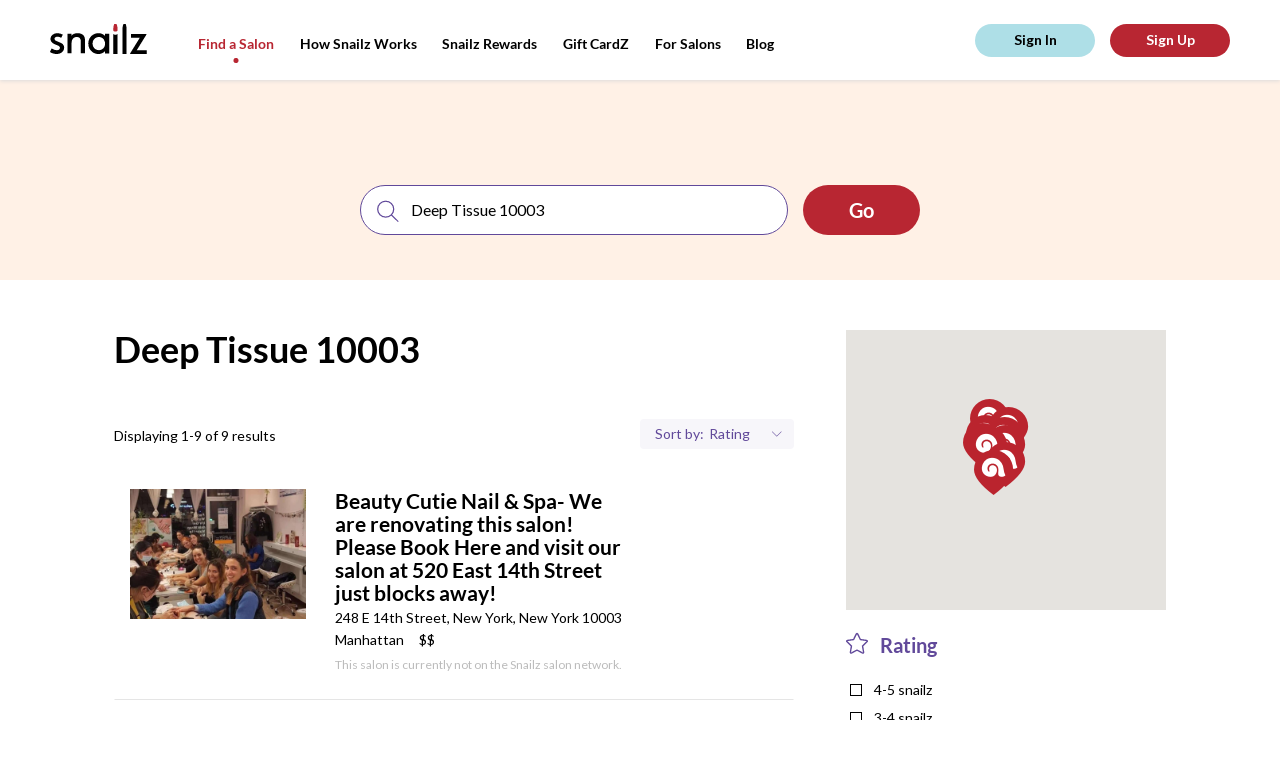

--- FILE ---
content_type: text/html; charset=utf-8
request_url: https://snailzapp.com/deep-tissue-10003
body_size: 12823
content:
<!DOCTYPE html><html><head><meta content="text/html; charset=UTF-8" http-equiv="Content-Type" /><meta content="width=device-width, initial-scale=1.0, maximum-scale=1.0, user-scalable=no" name="viewport" /><meta content="no-preview" name="turbolinks-cache-control" /><meta content="Deep Tissue 10003 from the Best Salons in New York. Reviews on Deep Tissue 10003 in New York" name="description" /><meta content="ELkZNK60KP2G6isEXOrM2YjrifrKwpjP9nzMUwZ_fUg" name="google-site-verification" /><title>Deep Tissue 10003 from the Best Salons in New York | Snailz the Nail Salon Booking App</title><meta name="csrf-param" content="authenticity_token" />
<meta name="csrf-token" content="ue0bTmYABMliHn2GWhXQywO2Rsafgrys9PJ49f4EYbvfXL2xdtWymhHPkbEjYHBQcUHmWLXwZ3PZX36rX&#47;t6nA==" /><link rel="shortcut icon" type="image&#47;x-icon" href="&#47;assets&#47;favicon-e93e4313de86cf636f84ab912eca5b3c8e12cc7be6321d8e642ab18f17728beb.png" /><script async="" src="https://www.googletagmanager.com/gtag/js?id=UA-66535913-11"></script><script>window.dataLayer = window.dataLayer || []
function gtag(){ dataLayer.push(arguments) }
gtag('js', new Date())
gtag('config', 'UA-66535913-11')</script><script>(function(w,d,s,l,i){w[l]=w[l]||[];w[l].push({'gtm.start': new Date().getTime(),event:'gtm.js'});var f=d.getElementsByTagName(s)[0], j=d.createElement(s),dl=l!='dataLayer'?'&l='+l:'';j.async=true;j.src='https://www.googletagmanager.com/gtm.js?id='+i+dl;f.parentNode.insertBefore(j,f); })(window,document,'script','dataLayer','GTM-MGKJNBM');</script><link rel="stylesheet" media="all" href="&#47;assets&#47;frontend&#47;application-55d07fbabd6aca8ef3c98c61721be825b1e0e6307b37b033828ce89b86efa312.css" data-turbolinks-track="reload" /><link rel="stylesheet" media="all" href="&#47;packs&#47;frontend-d083892dc478b66c390034f0261923b1.css" data-turbolinks-track="reload" /><script src="https://maps.googleapis.com/maps/api/js?key=AIzaSyAtXJu3l7GuMU1-NPp1JNctYR9SguqL13M"></script></head><body class="mobile search-page"><script id="oada_ma_toolbar_script">var oada_ma_license_key="S6sfpV8wbAvO2fBFvEyNHJopYHJJpI"; var oada_ma_license_url="https://api.maxaccess.io/scripts/toolbar/S6sfpV8wbAvO2fBFvEyNHJopYHJJpI"; (function(s,o,g){a=s.createElement(o),m=s.getElementsByTagName(o)[0];a.src=g;a.setAttribute("async","");a.setAttribute("type","text/javascript");a.setAttribute("crossorigin","anonymous");m.parentNode.insertBefore(a,m)})(document,"script",oada_ma_license_url+oada_ma_license_key);</script><noscript><iframe height="0" src="https://www.googletagmanager.com/ns.html?id=GTM-MGKJNBM" style="display:none;visibility:hidden" width="0"></iframe></noscript><div class="loader"><svg xmlns="http://www.w3.org/2000/svg" xmlns:xlink="http://www.w3.org/1999/xlink" class="loader__image" viewBox="0 0 20 16" version="1.1">
    <g stroke="none" stroke-width="1" fill="none" fill-rule="evenodd" transform="translate(-178.000000, -327.000000)">
        <g id="Group-14" transform="translate(0.000000, 135.000000)" fill="#ffffff">
            <path d="M197.429653,207.194443 C197.003744,207.502752 196.50391,207.713486 195.976271,207.833421 C195.294002,207.988592 194.568328,207.995368 193.911831,207.882209 C193.321797,207.780569 192.741258,207.525113 192.347224,207.075185 C191.717176,206.354895 191.679197,205.297836 191.787031,204.347161 C191.990491,202.556937 192.17157,200.521422 191.11697,198.927025 C189.664266,196.733629 186.695785,196.128531 184.500452,197.579276 C183.200343,198.438475 182.57233,199.93733 182.757479,201.386719 C182.832759,201.975555 183.106752,203.002122 183.568606,203.412748 C183.707637,203.536072 183.923983,203.625515 184.107775,203.619417 C184.292245,203.612641 184.44484,203.510323 184.455691,203.250802 C184.470612,202.910646 184.274612,202.537965 184.208148,202.204585 C184.123373,201.779051 184.08336,201.343353 184.118626,200.909688 C184.17356,200.234119 184.419747,199.560583 184.887026,199.069322 C185.266818,198.668859 185.778181,198.404595 186.315315,198.274495 C187.430954,198.004132 188.679519,198.332091 189.49675,199.137082 C191.983709,201.589322 190.463185,206.403004 187.428241,207.619299 C186.281405,208.078713 184.990113,208.086844 183.780882,207.832066 C181.499418,207.350291 179.387504,205.848049 178.509914,203.645843 C177.680475,201.567639 177.921236,199.179771 178.811713,197.163228 C179.490591,195.62575 180.574354,194.229213 181.998573,193.315129 C185.219344,191.245733 189.992514,191.664491 192.83078,194.247509 C194.166156,195.463126 195.23432,197.022287 195.766707,198.755592 C196.312658,200.534297 196.324866,202.42345 196.829446,204.212318 C196.984076,204.758465 197.184823,205.292415 197.456103,205.791808 C197.721279,206.279681 197.976282,206.799401 197.429653,207.194443" id="snailz-logo-mark"></path>
        </g>
    </g>
</svg>
</div><header class="header"><div class="header__content"><div class="header__shadow"></div><a class="header__logo" href="/"><svg xmlns="http://www.w3.org/2000/svg" xmlns:xlink="http://www.w3.org/1999/xlink" viewBox="0 0 97 30" version="1.1">
    <g id="Header" stroke="none" stroke-width="1" fill="none" fill-rule="evenodd" transform="translate(-50.000000, -29.000000)">
        <g id="Group">
            <g id="snailz-logo" transform="translate(50.000000, 29.000000)">
                <path d="M13.7120839,25.9054675 C12.8479172,28.0756553 11.0847575,29.2319542 8.8599022,29.7499511 C6.01033623,30.410358 2.51126794,29.737725 2.95138889e-05,28.026653 C0.311105903,26.725401 1.71616377,24.4349081 1.71616377,24.4349081 C1.71616377,24.4349081 4.73504109,26.5595168 7.62523785,26.0993251 C9.17599595,25.8955888 10.1290978,24.8301545 9.86986748,23.4946694 C9.72918461,22.7630575 9.34638947,22.1787461 8.65497743,21.8669308 C7.71663252,21.4447868 6.76599016,21.044552 5.80541146,20.6763009 C4.3756603,20.1287656 2.98545775,19.5126663 1.90869271,18.3931436 C0.0592540509,16.4709018 0.0790283565,13.3505966 1.94578183,11.3816999 C3.29899363,9.95535016 5.03244271,9.33171948 6.95360012,9.22373826 C8.87229803,9.11575704 10.6971418,9.52078443 12.3910422,10.4414613 C12.5021128,10.5003423 12.6033455,10.5739926 12.7910538,10.6941999 L11.2279983,13.9201389 C10.1568409,13.2188478 8.82035359,12.5944347 7.00790567,12.7613948 C6.60051563,12.800714 6.18810822,12.8963713 5.79803299,13.0290004 C5.07199132,13.2744034 4.59544039,13.7703932 4.53857697,14.5608862 C4.48427141,15.3072672 4.68919618,16.0043525 5.36083391,16.3849276 C6.26966493,16.898034 7.22768576,17.322721 8.1784265,17.7572868 C9.2303015,18.2360622 10.3241846,18.6313087 11.3514647,19.154196 C14.1887332,20.5976624 14.6628247,23.5216647 13.7120839,25.9054675" class="logo"></path>
                <path d="M55.0703969,19.6358184 C55.0489173,19.3219592 55.0497092,19.0123188 55.0017018,18.710233 C54.9337985,18.2835453 54.854314,17.8555823 54.7376115,17.4399813 C53.3776654,12.6018008 48.1102127,12.1012351 45.3638916,14.0176502 C42.7638694,15.8320292 41.8391575,19.322646 43.1276369,22.4022729 C44.8327415,26.4778314 50.2513433,27.4874004 53.3224321,24.2957299 C54.5766629,22.9922184 54.9777475,21.3671949 55.0703969,19.6358184 Z M59.1666667,29.4011665 L54.9485472,29.4011665 L54.9485472,27.3097202 C54.5862644,27.6106287 54.3287071,27.819999 54.076099,28.035256 C50.9176071,30.7268513 45.8517855,30.5441674 42.5787687,28.1510277 C39.3800891,25.81234 38.1254623,22.5983982 38.3610451,18.741923 C38.5334758,15.9205259 39.6487326,13.5126695 41.7973861,11.6612043 C43.918324,9.83367836 46.405306,8.98736716 49.2607079,9.19830723 C51.4017396,9.35656134 53.1925646,10.1682391 54.7064314,11.6436423 C54.74068,11.6770003 54.7984869,11.6867133 54.9119229,11.7367503 L54.9119229,9.79345258 L59.1666667,9.79345258 L59.1666667,29.4011665 Z" class="logo"></path>
                <path d="M21.5918306,29.1666667 L17.5,29.1666667 L17.5,9.78517739 L21.5605062,9.78517739 C21.5605062,10.5968708 21.5855657,11.9244456 21.4958334,11.8342897 C22.7075565,9.17672173 28.4237245,8.42829224 31.5522101,9.93530826 C33.7107004,10.9751 34.7784278,12.7951466 34.9238692,15.1257543 C35.0381791,16.9562481 34.9880601,18.7977697 34.994325,20.6344545 C35.0030958,23.2563277 34.9964454,25.8783943 34.9964454,28.5002675 L34.9964454,29.1591214 L30.8649052,29.1591214 L30.8649052,28.5590816 C30.8648088,24.9204394 30.8926634,21.2814102 30.8440865,17.6434451 C30.8327134,16.7901562 30.6914163,15.8897579 30.3828954,15.10041 C29.8804524,13.8151079 28.7569194,13.2292879 27.4346454,13.0285653 C24.056625,12.5157794 21.6903337,15.3444694 21.6295162,18.1900879 C21.5562653,21.6131104 21.5991556,25.0386481 21.5918306,28.4632184 C21.5913486,28.6894788 21.5918306,28.9158359 21.5918306,29.1666667" class="logo"></path>
                <path d="M89.7318067,13.852486 L80.9383183,13.852486 L80.9383183,10 L96.5151389,10 C96.4056966,10.3450584 96.3664963,10.6839229 96.2047207,10.9470624 C93.8079348,14.8456029 91.3949314,18.7341532 88.9856093,22.6250012 C88.3664645,23.6248114 87.7461257,24.6239223 87.1287718,25.6250312 C87.0451977,25.7604971 86.9765475,25.9052538 86.8460127,26.1480135 L96.6666667,26.1480135 L96.6666667,30 L80,30 C80.1436679,29.6213748 80.2152033,29.2826102 80.3859333,29.0055845 C83.3661461,24.1713703 86.3586961,19.3449485 89.3475648,14.5162289 C89.4590964,14.3360074 89.5602808,14.1493921 89.7318067,13.852486" class="logo"></path>
                <path d="M76.5821124,5.47628666 C76.5841473,4.78952862 76.5625388,3.89053281 76.450814,3.04720922 C76.2644767,1.64133493 75.7981008,0.399362071 75.7867636,0.318064552 C75.7634109,0.150746418 75.5985853,0.0190022297 75.3996512,0.0190022297 L73.6906395,0.0190022297 C73.4917054,0.0190022297 73.3247481,0.148033151 73.3035271,0.318064552 C73.2932558,0.400567968 72.8228101,1.6592224 72.6387984,3.06419226 C72.5287209,3.90399866 72.5097287,4.79374926 72.512345,5.47417634 C72.512345,5.47769354 72.5120543,5.4816127 72.5120543,5.48482842 L72.5120543,30 L76.5823062,30 L76.5823062,5.48482842 C76.5823062,5.48221565 76.5821124,5.47899992 76.5821124,5.47628666" class="logo"></path>
                <path d="M66.05536,10.7286753 L64.7419068,10.7286753 C64.1859483,10.7286753 63.6794326,10.3018555 63.3333333,10.0301155 L63.3333333,30 L67.5,30 L67.5,10 C67.1560806,10.2910499 66.6354949,10.7286753 66.05536,10.7286753" class="logo"></path>
                <path d="M65.9517508,7.5 L64.8774823,7.5 C64.0355564,7.5 63.328401,6.93423707 63.3468053,6.26793821 C63.3563483,5.92528373 63.2633528,4.34650063 63.4629767,2.9195145 C63.6514021,1.57244641 64.1329339,0.365825977 64.143548,0.286569987 C64.1652632,0.123612863 64.3361607,0 64.5398745,0 L66.2893586,0 C66.4930724,0 66.6616328,0.126261034 66.6855877,0.286569987 C66.697273,0.364691047 67.1746175,1.55532787 67.3654774,2.90315259 C67.5670488,4.32749054 67.4823304,5.91979823 67.4823304,6.26793821 C67.4823304,6.94558638 66.7936767,7.5 65.9517508,7.5" class="logo__extra"></path>
            </g>
        </g>
    </g>
</svg>
</a><div class="header__menu top-menu"><div class="top-menu__btn"><svg xmlns="http://www.w3.org/2000/svg" xmlns:xlink="http://www.w3.org/1999/xlink" class="top-menu__pic" width="27px" height="11px" viewBox="0 0 25 11" version="1.1">
    <g id="Symbols" stroke="none" stroke-width="1" fill="none" fill-rule="evenodd">
        <g id="(M)-Header" transform="translate(-21.000000, -25.000000)">
            <g id="Group-18" transform="translate(20.000000, 25.000000)">
                <g class="top-menu__pic-extra" id="Group-11" transform="translate(8.863636, 5.772727) rotate(-270.000000) translate(-8.863636, -5.772727) translate(7.363636, -2.727273)" fill="#000000">
                    <path d="M1.66656002,5.85200469 C1.98299724,5.85200469 2.26695304,5.61329994 2.45454545,5.45454545 L2.45454545,16.3636364 L0.181818182,16.3636364 L0.181818182,5.4709721 C0.370599604,5.61919388 0.646880918,5.85200469 0.950131007,5.85200469 L1.66656002,5.85200469 Z M1.61004592,4.09090909 L1.02408123,4.09090909 C0.564848934,4.09090909 0.179127799,3.78231113 0.189166534,3.41887539 C0.194371804,3.23197295 0.143646978,2.37081853 0.25253273,1.59246246 C0.355310256,0.85769804 0.617963934,0.199541442 0.623753469,0.156310902 C0.635598114,0.0674251978 0.728814941,-1.13686838e-13 0.839931522,-1.13686838e-13 L1.79419562,-1.13686838e-13 C1.90531221,-1.13686838e-13 1.99725427,0.0688696549 2.01032056,0.156310902 C2.01669436,0.198922389 2.2770641,0.848360656 2.3811695,1.58353777 C2.49111755,2.36044939 2.4449075,3.22898086 2.4449075,3.41887539 C2.4449075,3.78850166 2.06927821,4.09090909 1.61004592,4.09090909 Z" id="Combined-Shape"></path>
                </g>
                <path class="top-menu__pic" d="M1,0.818181818 L17.3636364,0.818181818" id="Line-2" stroke="#000000" stroke-width="1.5"></path>
                <path class="top-menu__pic" d="M1,10.1818182 L17.3636364,10.1818182" id="Line-2" stroke="#000000" stroke-width="1.5"></path>
            </g>
        </g>
    </g>
</svg>
</div><div class="top-menu__links"><a class="top-menu__link top-menu__link_hide active" href="&#47;search">Find a Salon</a><a class="top-menu__link inactive" href="&#47;how-snailz-works">How Snailz Works</a><a class="top-menu__link inactive" href="&#47;rewards">Snailz Rewards</a><a class="top-menu__link inactive" href="&#47;gift-card">Gift CardZ</a><a class="top-menu__link top-menu__link_hide inactive" href="&#47;for-salons">For Salons</a><a class="top-menu__link" target="_blank" href="https:&#47;&#47;medium.com&#47;@getsnailzapp">Blog</a></div></div><div class="header__user-pane" id="user-pane"></div></div></header><section class="looking-for" data-behavior="search-bar-wrapper"><div class="looking-for__search-bar"><div class="search" data-behavior="search-bar"><form action="salon_search.html" class="search__form"><div class="search__inputs"><div class="search__input search__input_service"><img class="search__pic" alt="Search" src="&#47;assets&#47;icons&#47;search-c1ef0f8a6b2d50f3966988944f81537ff35ea3af791cbd84ae65a7ba51a4d0c9.svg" /><input class="search__field" placeholder="search for a service or salon" type="text" /></div><div class="search__separator"></div><div class="search__input search__input_location"><img alt="Location icon" class="search__pic" src="&#47;assets&#47;icons&#47;location-8c6c55c5997d679d08190b0d433e0d2a572dbb94e0c50d38f4e01d0984d40a64.svg" /><input class="search__field" placeholder="location" type="text" /><img class="search__expand" alt="Arrow down icon" src="&#47;assets&#47;icons&#47;arrow-down-6ab2739d6017f8216a82405da15eaaf456328546570326043e5173e2c2db918d.svg" /></div></div><input class="search__submit wave wave_red" type="submit" value="Go" /></form></div></div><div class="looking-for__touch" data-action="toggle-search-bar"></div></section><section class="content"><div class="content__results results" data-behavior="results-list"><div class="results__info"><h1 class="results__title">Deep Tissue 10003</h1><p class="results__description"></p><div class="results__extra"><p class="results__displaying">Displaying 1-9 of 9 results</p><div class="results__sort sort"><div class="sort__item sort__item-filters" data-show="filters-popup"><img alt="Location icon" class="sort__item-pic" src="&#47;assets&#47;icons&#47;location-pic-8c6c55c5997d679d08190b0d433e0d2a572dbb94e0c50d38f4e01d0984d40a64.svg" /><p class="sort__text">Filters</p></div><div class="sort__item sort__item-sorting"><p class="sort__text">Sort by:</p><select class="sort__select" data-behavior="order-by"><option value="rating">Rating</option>
<option value="featured">Featured</option></select></div></div></div></div><div class="results__list"><a class="results__item-wrapper" href="&#47;beauty-cutie-nail-spa"><div class="results__item place" data-salon="{&quot;id&quot;:1123,&quot;name&quot;:&quot;Beauty Cutie Nail \u0026 Spa- We are renovating this salon! Please Book Here and visit our salon at 520 East 14th Street just blocks away! &quot;,&quot;zip_code&quot;:&quot;10003&quot;,&quot;city&quot;:&quot;New York&quot;,&quot;state&quot;:&quot;NY&quot;,&quot;address&quot;:&quot;248 E 14th Street&quot;,&quot;location&quot;:{&quot;lat&quot;:40.7323378,&quot;lng&quot;:-73.9854291},&quot;slug&quot;:&quot;beauty-cutie-nail-spa&quot;}"><span class="place__link">See Salon</span><div class="place__pic-wrap"><img class="place__pic" alt="Salon image" src="https:&#47;&#47;snailzassets.s3.amazonaws.com&#47;uploads&#47;photo&#47;image&#47;10770&#47;3C4A83F2-E081-4262-9573-3B2665634479.jpeg" /></div><div class="place__description"><h3 class="place__name"><span class="results__item-name">Beauty Cutie Nail & Spa- We are renovating this salon! Please Book Here and visit our salon at 520 East 14th Street just blocks away! </span></h3><p class="place__address">248 E 14th Street, New York, New York 10003<br /><span class="place__address-link">Manhattan</span><span class="place__price-range">$$</span></p><p class="place__no-snailz">This salon is currently not on the Snailz salon network. </p></div></div></a><a class="results__item-wrapper" href="&#47;bareluxury-university-place"><div class="results__item place" data-salon="{&quot;id&quot;:1289,&quot;name&quot;:&quot;Bareluxury University Place&quot;,&quot;zip_code&quot;:&quot;10003&quot;,&quot;city&quot;:&quot;New York&quot;,&quot;state&quot;:&quot;NY&quot;,&quot;address&quot;:&quot;71 University Place&quot;,&quot;location&quot;:{&quot;lat&quot;:40.7330422,&quot;lng&quot;:-73.9932413},&quot;slug&quot;:&quot;bareluxury-university-place&quot;}"><span class="place__link">See Salon</span><div class="place__pic-wrap"><img class="place__pic" alt="Salon image" src="https:&#47;&#47;snailzassets.s3.amazonaws.com&#47;uploads&#47;photo&#47;image&#47;6098&#47;5c40a1cb10ef2.jpg" /></div><div class="place__description"><h3 class="place__name"><span class="results__item-name">Bareluxury University Place</span></h3><p class="place__address">71 University Place, New York, New York 10003<br /><span class="place__address-link">Manhattan</span><span class="place__price-range">$$</span></p><p class="place__no-snailz">This salon is currently not on the Snailz salon network. </p></div></div></a><a class="results__item-wrapper" href="&#47;rehoboth-spa-university-pl"><div class="results__item place" data-salon="{&quot;id&quot;:1039,&quot;name&quot;:&quot;Rehoboth Spa - University Pl&quot;,&quot;zip_code&quot;:&quot;10003&quot;,&quot;city&quot;:&quot;New York&quot;,&quot;state&quot;:&quot;NY&quot;,&quot;address&quot;:&quot;126 University Pl&quot;,&quot;location&quot;:{&quot;lat&quot;:40.7349421,&quot;lng&quot;:-73.992346},&quot;slug&quot;:&quot;rehoboth-spa-university-pl&quot;}"><span class="place__link">See Salon</span><div class="place__pic-wrap"><img class="place__pic" alt="Salon image" src="https:&#47;&#47;snailzassets.s3.amazonaws.com&#47;uploads&#47;photo&#47;image&#47;4870&#47;5ba9e1813f17c.jpg" /></div><div class="place__description"><h3 class="place__name"><span class="results__item-name">Rehoboth Spa - University Pl</span></h3><p class="place__address">126 University Pl, New York, New York 10003<br /><span class="place__address-link">Manhattan</span><span class="place__price-range">$$$</span></p><p class="place__no-snailz">This salon is currently not on the Snailz salon network. </p></div></div></a><a class="results__item-wrapper" href="&#47;ohm-spa"><div class="results__item place" data-salon="{&quot;id&quot;:1912,&quot;name&quot;:&quot;Ohm Spa &quot;,&quot;zip_code&quot;:&quot;10003&quot;,&quot;city&quot;:&quot;New York&quot;,&quot;state&quot;:&quot;NY&quot;,&quot;address&quot;:&quot;205 E 16th St Suite M2A, 2nd floor&quot;,&quot;location&quot;:{&quot;lat&quot;:40.734596,&quot;lng&quot;:-73.985551},&quot;slug&quot;:&quot;ohm-spa&quot;}"><span class="place__link">See Salon</span><div class="place__pic-wrap"><img class="place__pic" alt="Salon image" src="https:&#47;&#47;snailzassets.s3.amazonaws.com&#47;uploads&#47;photo&#47;image&#47;7845&#47;5d257e55a3840_nyc.jpg" /></div><div class="place__description"><h3 class="place__name"><span class="results__item-name">Ohm Spa </span></h3><p class="place__address">205 E 16th St Suite M2A, 2nd floor, New York, New York 10003<br /><span class="place__address-link">Manhattan</span><span class="place__price-range">$$$</span></p><p class="place__no-snailz">This salon is currently not on the Snailz salon network. </p></div></div></a><a class="results__item-wrapper" href="&#47;breeze-nail-and-spa"><div class="results__item place" data-salon="{&quot;id&quot;:1047,&quot;name&quot;:&quot;Breeze Nail \u0026 Spa &quot;,&quot;zip_code&quot;:&quot;10003&quot;,&quot;city&quot;:&quot;New York&quot;,&quot;state&quot;:&quot;NY&quot;,&quot;address&quot;:&quot;62 2nd Ave&quot;,&quot;location&quot;:{&quot;lat&quot;:40.725818,&quot;lng&quot;:-73.989428},&quot;slug&quot;:&quot;breeze-nail-and-spa&quot;}"><span class="place__link">See Salon</span><div class="place__pic-wrap"><img class="place__pic" alt="Salon image" src="https:&#47;&#47;snailzassets.s3.amazonaws.com&#47;uploads&#47;photo&#47;image&#47;4932&#47;5bd0e3c850d64.jpg" /></div><div class="place__description"><h3 class="place__name"><span class="results__item-name">Breeze Nail & Spa </span></h3><p class="place__address">62 2nd Ave, New York, New York 10003<br /><span class="place__address-link">Manhattan</span><span class="place__price-range">$$</span></p><p class="place__no-snailz">This salon is currently not on the Snailz salon network. </p></div></div></a><a class="results__item-wrapper" href="&#47;jeniette-new-york-day-spa"><div class="results__item place" data-salon="{&quot;id&quot;:1490,&quot;name&quot;:&quot;Jeniette New York Day Spa &quot;,&quot;zip_code&quot;:&quot;10003&quot;,&quot;city&quot;:&quot;New York&quot;,&quot;state&quot;:&quot;NY&quot;,&quot;address&quot;:&quot;123 5th Ave &quot;,&quot;location&quot;:{&quot;lat&quot;:40.73916265,&quot;lng&quot;:-73.9909031141042},&quot;slug&quot;:&quot;jeniette-new-york-day-spa&quot;}"><span class="place__link">See Salon</span><div class="place__pic-wrap"><img class="place__pic" alt="Salon image" src="https:&#47;&#47;snailzapp.com&#47;assets&#47;noimage-3906a32d8ddf4c85dbe2ccb91e90db02ca2733aed9ac23e0a5f42817206cc646.png" /></div><div class="place__description"><h3 class="place__name"><span class="results__item-name">Jeniette New York Day Spa </span></h3><p class="place__address">123 5th Ave , New York, New York 10003<br /><span>$$</span></p><p class="place__no-snailz">This salon is currently not on the Snailz salon network. </p></div></div></a><a class="results__item-wrapper" href="&#47;besu-salon-and-day-spa"><div class="results__item place" data-salon="{&quot;id&quot;:1910,&quot;name&quot;:&quot;BeSu Salon and Day Spa&quot;,&quot;zip_code&quot;:&quot;10003&quot;,&quot;city&quot;:&quot;New York&quot;,&quot;state&quot;:&quot;NY&quot;,&quot;address&quot;:&quot;234 3rd Ave&quot;,&quot;location&quot;:{&quot;lat&quot;:40.7371383076923,&quot;lng&quot;:-73.9845033076923},&quot;slug&quot;:&quot;besu-salon-and-day-spa&quot;}"><span class="place__link">See Salon</span><div class="place__pic-wrap"><img class="place__pic" alt="Salon image" src="https:&#47;&#47;snailzassets.s3.amazonaws.com&#47;uploads&#47;photo&#47;image&#47;7840&#47;5d2577b33c08d_bes1.jpg" /></div><div class="place__description"><h3 class="place__name"><span class="results__item-name">BeSu Salon and Day Spa</span></h3><p class="place__address">234 3rd Ave, New York, New York 10003<br /><span class="place__address-link">Manhattan</span><span class="place__price-range">$$</span></p><p class="place__no-snailz">This salon is currently not on the Snailz salon network. </p></div></div></a><a class="results__item-wrapper" href="&#47;orchid-garden-spa"><div class="results__item place" data-salon="{&quot;id&quot;:1015,&quot;name&quot;:&quot;Orchid Garden Spa&quot;,&quot;zip_code&quot;:&quot;10003&quot;,&quot;city&quot;:&quot;New York&quot;,&quot;state&quot;:&quot;NY&quot;,&quot;address&quot;:&quot;139 First Ave&quot;,&quot;location&quot;:{&quot;lat&quot;:40.7280381,&quot;lng&quot;:-73.9853215},&quot;slug&quot;:&quot;orchid-garden-spa&quot;}"><span class="place__link">See Salon</span><div class="place__pic-wrap"><img class="place__pic" alt="Salon image" src="https:&#47;&#47;snailzassets.s3.amazonaws.com&#47;uploads&#47;photo&#47;image&#47;7990&#47;OrchidGardenNailsSelects-5.jpg" /></div><div class="place__description"><h3 class="place__name"><span class="results__item-name">Orchid Garden Spa</span></h3><p class="place__address">139 First Ave, New York, New York 10003<br /><span class="place__address-link">Manhattan</span><span class="place__price-range">$</span></p><p class="place__no-snailz">This salon is currently not on the Snailz salon network. </p></div></div></a><a class="results__item-wrapper" href="&#47;spa-belles"><div class="results__item place" data-salon="{&quot;id&quot;:1487,&quot;name&quot;:&quot;Spa Belles &quot;,&quot;zip_code&quot;:&quot;10003&quot;,&quot;city&quot;:&quot;New York&quot;,&quot;state&quot;:&quot;NY&quot;,&quot;address&quot;:&quot;795 Broadway&quot;,&quot;location&quot;:{&quot;lat&quot;:40.7322026,&quot;lng&quot;:-73.991635461648},&quot;slug&quot;:&quot;spa-belles&quot;}"><span class="place__link">See Salon</span><div class="place__pic-wrap"><img class="place__pic" alt="Salon image" src="https:&#47;&#47;snailzassets.s3.amazonaws.com&#47;uploads&#47;photo&#47;image&#47;6767&#47;spa.jpg" /></div><div class="place__description"><h3 class="place__name"><span class="results__item-name">Spa Belles </span></h3><p class="place__address">795 Broadway, New York, New York 10003<br /><span>$$$</span></p><p class="place__no-snailz">This salon is currently not on the Snailz salon network. </p></div></div></a></div><div class="pagination results__pagination"></div></div><div class="content__options"><div class="content__map" id="map-view"></div><div class="content__filters filters"><div class="filters__block filter"><div class="filter__head"><img class="filter__head-pic" alt="Rating icon" src="&#47;assets&#47;icons&#47;filter-rating-0ad216c8ea507c3bfc1bbb175faebf2dbac8773e3b7810c17f7d4dbe5dae848e.svg" /><span class="filter__head-label">Rating</span></div><div class="filter__body"><label class="filter__item"><input class="filter__input" data-behavior="filter-by-rating" type="checkbox" value="4-5" /><span class="filter__label">4-5 snailz</span></label><label class="filter__item"><input class="filter__input" data-behavior="filter-by-rating" type="checkbox" value="3-4" /><span class="filter__label">3-4 snailz</span></label><label class="filter__item"><input class="filter__input" data-behavior="filter-by-rating" type="checkbox" value="2-3" /><span class="filter__label">2-3 snailz</span></label><label class="filter__item"><input class="filter__input" data-behavior="filter-by-rating" type="checkbox" value="1-2" /><span class="filter__label">1-2 snailz</span></label><label class="filter__item"><input class="filter__input" data-behavior="filter-by-rating" type="checkbox" value="0-1" /><span class="filter__label">0-1 snailz</span></label></div></div><a class="filter__apply" href="#">apply filter(s)</a></div></div></section><footer class="footer"><a class="footer__logo" href="/"><svg xmlns="http://www.w3.org/2000/svg" xmlns:xlink="http://www.w3.org/1999/xlink" class="footer__brand" viewBox="0 0 20 17" version="1.1">
    <g id="HOME" stroke="none" stroke-width="1" fill="none" fill-rule="evenodd" transform="translate(-123.000000, -1015.000000)">
        <g id="snailz" class="snailz-rating" transform="translate(100.000000, 726.000000)">
            <g id="Group-3" transform="translate(23.000000, 289.000000)" fill="#fff">
                <path d="M19.6725237,15.3843736 C19.2412904,15.6965362 18.7352092,15.9099045 18.2009743,16.0313392 C17.510177,16.1884496 16.7754323,16.1953103 16.1107287,16.0807364 C15.5133195,15.9778256 14.9255237,15.7191766 14.5265642,15.263625 C13.888641,14.5343308 13.8501871,13.464059 13.9593688,12.5015005 C14.165372,10.6888992 14.3487148,8.62793991 13.2809316,7.01361329 C11.8100689,4.79279932 8.80448244,4.18013733 6.58170809,5.64901675 C5.26534775,6.51895562 4.62948459,8.03654613 4.81694749,9.50405342 C4.89316867,10.1002497 5.17058629,11.1396483 5.63821351,11.5554077 C5.77898236,11.6802727 5.99803241,11.7708342 6.18412195,11.7646595 C6.37089817,11.7577988 6.52540056,11.654202 6.53638739,11.3914366 C6.55149429,11.0470286 6.35304456,10.6696892 6.28575019,10.3321419 C6.19991553,9.90128891 6.15940157,9.46014483 6.19510879,9.02105897 C6.25072965,8.33704552 6.4999935,7.65509029 6.97311414,7.15768834 C7.35765342,6.75221998 7.87540809,6.48465204 8.41925649,6.35292628 C9.54884061,6.07918369 10.8130135,6.41124237 11.6404596,7.2262955 C14.1585052,9.70918884 12.6189747,14.5830419 9.5460939,15.8145406 C8.38492263,16.2796971 7.07748909,16.28793 5.8531435,16.0299671 C3.54316114,15.5421701 1.40484809,14.0211492 0.516287695,11.7914163 C-0.323518617,9.68723455 -0.0797481829,7.26951802 0.821859084,5.22776875 C1.50922304,3.67107216 2.60653333,2.25707846 4.04855561,1.33156779 C7.30958601,-0.763695061 12.1424207,-0.339702774 15.0161651,2.2756024 C16.3682327,3.50641496 17.4497494,5.08506585 17.988791,6.84003716 C18.5415662,8.64097527 18.5539264,10.5537431 19.0648143,12.3649722 C19.2213768,12.917946 19.4246332,13.4585705 19.6993041,13.9642053 C19.967795,14.4581769 20.2259856,14.9843938 19.6725237,15.3843736" id="snailz-logo-mark"></path>
            </g>
        </g>
    </g>
</svg>
</a><div class="footer__middle"><div class="footer__middle-top"><div class="footer__navigation navigation"><div class="navigation__block"><p class="navigation__title">services</p><div class="navigation__menu"><a class="navigation__menu-item" href="&#47;search?query=manicure">Manicure</a><a class="navigation__menu-item" href="&#47;search?query=pedicure">Pedicure</a><a class="navigation__menu-item" href="&#47;search?query=spa">Spa</a><a class="navigation__menu-item" href="&#47;search?query=massage">Massage</a><a class="navigation__menu-item" href="&#47;search?query=waxing">Waxing</a></div></div><div class="navigation__block"><p class="navigation__title">about</p><div class="navigation__menu"><a class="navigation__menu-item" href="&#47;how-snailz-works">How Snailz Works</a><a class="navigation__menu-item" href="/faq">FAQ</a><a class="navigation__menu-item" href="mailto:info@snailzapp.com" target="_blank">Contact Us</a><a class="navigation__menu-item" href="/terms">Terms and Conditions </a><a class="navigation__menu-item" href="/privacy">Privacy</a><a class="navigation__menu-item" href="/accessibility-statement">Accessibility Statement</a></div></div></div><div class="footer__social"><a href="https://www.instagram.com/snailzapp/" target="_blank"><img class="footer__social-item" alt="Instagram icon" src="&#47;assets&#47;icons&#47;instagram-8f45fd58989efd3cdfc2a8c757ab3e80bb608a1a272a0b20ba2b5be64f7b722c.svg" /></a><a href="https://www.facebook.com/snailzapp/" target="_blank"><img class="footer__social-item" alt="Facebook icon" src="&#47;assets&#47;icons&#47;facebook-c41217372ffb118987fff8f5bca525f0104787b1e8f57e3aad8543f0aa03b4f5.svg" /></a><a href="mailto:info@snailzapp.com"><img class="footer__social-item" alt="Email icon" src="&#47;assets&#47;icons&#47;email-571528aaff2498cb87922d643ecfe8ce48421f4f015a0336858dd4ac0922de5a.svg" /></a></div></div><div class="footer__middle-bottom"><div class="footer__copyright"><span>Copyright © 2026 Snailz, Inc. All rights reserved | <a class="footer__copyright-link" href="/terms">Terms</a> | <a class="footer__copyright-link" href="/privacy">Privacy</a></span></div><div class="footer__download"><a href="https://itunes.apple.com/us/app/snailz/id1231545925?mt=8" target="_blank"><img class="footer__download-item" alt="App Store" src="&#47;assets&#47;app-store-8a49a93dcbf4901b5ee0d52258c045b06b4286c2f358d75c8bb7b6e4091b400d.svg" /></a><a href="https://play.google.com/store/apps/details?id=com.snailz.customer" target="_blank"><img class="footer__download-item" alt="Google Play Market" src="&#47;assets&#47;google-play-7e430ee2c769aac9c090c5f50a46db5ce271f5f70ab404b52a287d009b9b010a.svg" /></a></div></div></div><div class="footer__subscribe subscribe"><p class="subscribe__title">Stay up to date about our new locations and exclusive offers in your neighborhood</p><form action="#" class="subscribe__form"><input class="subscribe__form-input" id="subscribe_email" placeholder="Email" type="text" /><input class="subscribe__form-input" id="subscribe_zip_code" placeholder="Zip Code" type="text" /><input class="subscribe__form-submit" id="subscribe_submit" type="submit" value="sign me up" /></form></div></footer><p class="footer__company">Built with<img class="footer__icon-heart" alt="Heart icon" src="&#47;assets&#47;icons&#47;heart-0d444e08d1b4518c2d1e004675d61cfafabc9ba8d33ecf9e19ddfde4257d9399.svg" />by <img class="footer__icon-pointer" alt="Pointer icon" src="&#47;assets&#47;icons&#47;pointer-52cd14508d80843aae5a38a545df8d0780448778af2203a887743b2ffe3fe924.svg" /><a class="footer__company-link" href="https://digitaldesign.nyc" target="_blank">digitaldesign.nyc</a></p><section class="filter-popup" data-behavior="filters-popup"><div class="filter-popup__close"></div><div class="filter-popup__content"><span class="filter-popup__close-btn" data-hide="filters-popup">&times;</span><div class="filter"><div class="filter__head"><img class="filter__head-pic" alt="Location icon" src="&#47;assets&#47;icons&#47;filter-location-8ae18912a9788dfa8c580d4f86150fabeea42a96f8f4da33ea18f7c3e6d80549.svg" /><span class="filter__head-label">Neighborhood</span></div><div class="filter__body filter__location"><label class="filter__item"><input class="filter__input" data-behavior="filter-by-areas" type="checkbox" value="1" /><span class="filter__label">Downtown</span></label><label class="filter__item"><input class="filter__input" data-behavior="filter-by-areas" type="checkbox" value="20" /><span class="filter__label">Greenwich Village</span></label><label class="filter__item"><input class="filter__input" data-behavior="filter-by-areas" type="checkbox" value="53" /><span class="filter__label">East Village</span></label></div></div><div class="filter"><div class="filter__head"><img class="filter__head-pic" alt="Rating icon" src="&#47;assets&#47;icons&#47;filter-rating-0ad216c8ea507c3bfc1bbb175faebf2dbac8773e3b7810c17f7d4dbe5dae848e.svg" /><span class="filter__head-label">Rating</span></div><div class="filter__body"><label class="filter__item"><input class="filter__input" data-behavior="filter-by-rating" type="checkbox" value="4-5" /><span class="filter__label">4-5 snailz</span></label><label class="filter__item"><input class="filter__input" data-behavior="filter-by-rating" type="checkbox" value="3-4" /><span class="filter__label">3-4 snailz</span></label><label class="filter__item"><input class="filter__input" data-behavior="filter-by-rating" type="checkbox" value="2-3" /><span class="filter__label">2-3 snailz</span></label><label class="filter__item"><input class="filter__input" data-behavior="filter-by-rating" type="checkbox" value="1-2" /><span class="filter__label">1-2 snailz</span></label><label class="filter__item"><input class="filter__input" data-behavior="filter-by-rating" type="checkbox" value="0-1" /><span class="filter__label">0-1 snailz</span></label></div></div><a class="filter__apply book-button wave wave_red" data-action="apply-filters" href="#">apply filter(s)</a></div></section><section class="popup"><div class="popup__content"><div class="popup__close">×</div><p class="popup__title">Get $5 off your first appointment!</p><p class="popup__subtitle popup__text-desktop">Download our app (available in Apple Store and Google Play Store) and enter code<span class="popup__subtitle-code"> WEB5</span>when booking your appointment!</p><p class="popup__subtitle popup__text-mobile">Download our app and use<span class="popup__subtitle-code"> CODE: WEB5</span> at checkout today!</p><p class="popup__text popup__text-desktop">Text me a link to download</p><form action="#" class="popup__inputs"><input class="popup__number" placeholder="(123) 456-789" type="tel" /><input class="popup__submit" type="submit" value="send" /></form><p class="popup__again"><img class="popup__check" alt="Check icon" src="&#47;assets&#47;check-icon-a3770f43a57c479746b2bde5c793b87d3651f087ee5b7bfc882e3114f470992f.svg" /><span class="popup__again-text">Thank You!</span></p><div class="popup__download"><a href="https://itunes.apple.com/us/app/snailz/id1231545925?mt=8" target="_blank"><img class="popup__download-item" alt="App Store" src="&#47;assets&#47;app-store-8a49a93dcbf4901b5ee0d52258c045b06b4286c2f358d75c8bb7b6e4091b400d.svg" /></a><a href="https://play.google.com/store/apps/details?id=com.snailz.customer" target="_blank"><img class="popup__download-item" alt="Google Play Market" src="&#47;assets&#47;google-play-7e430ee2c769aac9c090c5f50a46db5ce271f5f70ab404b52a287d009b9b010a.svg" /></a></div><img class="popup__pic" alt="Snailz App iPhone X" src="&#47;assets&#47;popup_pic-750902a3207c08ea2ee5a11ae0fcbe53713808f39b451f3ef2cca1e61cb1672f.png" /></div></section><div class="gallery-popup"><div class="gallery-popup__close-btn">&times;</div><div class="gallery-popup__close"></div><div class="gallery-popup__slider"></div></div><div id="modals-portal"></div><script src="&#47;assets&#47;application-56cbdcef629b23c0a8ba1007f255dedb7f58ff63c34d70c0987bf0ce4493d585.js"></script><script src="&#47;packs&#47;frontend-742b8a449a3c751752b5.js" data-turbolinks-track="reload" data-turbolinks-eval="false"></script><script data-turbolinks-eval="false">
//<![CDATA[
window.app = new APP.App()
//]]>
</script><script>var customer = null;
var impersonated = false;
new APP.Controllers.LayoutController(customer, impersonated)</script><script>new APP.Controllers.SearchController({ query: "Deep Tissue 10003" })</script><script>window._mfq = window._mfq || [];
(function() {
  var mf = document.createElement("script");
  mf.type = "text/javascript"; mf.defer = true;
  mf.src = "//cdn.mouseflow.com/projects/ede88ba3-6841-418a-b287-8b1da1c7bfc1.js";
  document.getElementsByTagName("head")[0].appendChild(mf);
})();</script></body></html>

--- FILE ---
content_type: text/css
request_url: https://snailzapp.com/assets/frontend/application-55d07fbabd6aca8ef3c98c61721be825b1e0e6307b37b033828ce89b86efa312.css
body_size: 21812
content:
/*! normalize.css v8.0.0 | MIT License | github.com/necolas/normalize.css */@import url("https://fonts.googleapis.com/css?family=Lato:400,700,900");html{line-height:1.15;-webkit-text-size-adjust:100%}body{margin:0}h1{font-size:2em;margin:0.67em 0}hr{box-sizing:content-box;height:0;overflow:visible}pre{font-family:monospace, monospace;font-size:1em}a{background-color:transparent}abbr[title]{border-bottom:none;text-decoration:underline;text-decoration:underline dotted}b,strong{font-weight:bolder}code,kbd,samp{font-family:monospace, monospace;font-size:1em}small{font-size:80%}sub,sup{font-size:75%;line-height:0;position:relative;vertical-align:baseline}sub{bottom:-0.25em}sup{top:-0.5em}img{border-style:none}button,input,optgroup,select,textarea{font-family:inherit;font-size:100%;line-height:1.15;margin:0}button,input{overflow:visible}button,select{text-transform:none}button,[type="button"],[type="reset"],[type="submit"]{-webkit-appearance:button}button::-moz-focus-inner,[type="button"]::-moz-focus-inner,[type="reset"]::-moz-focus-inner,[type="submit"]::-moz-focus-inner{border-style:none;padding:0}button:-moz-focusring,[type="button"]:-moz-focusring,[type="reset"]:-moz-focusring,[type="submit"]:-moz-focusring{outline:1px dotted ButtonText}fieldset{padding:0.35em 0.75em 0.625em}legend{box-sizing:border-box;color:inherit;display:table;max-width:100%;padding:0;white-space:normal}progress{vertical-align:baseline}textarea{overflow:auto}[type="checkbox"],[type="radio"]{box-sizing:border-box;padding:0}[type="number"]::-webkit-inner-spin-button,[type="number"]::-webkit-outer-spin-button{height:auto}[type="search"]{-webkit-appearance:textfield;outline-offset:-2px}[type="search"]::-webkit-search-decoration{-webkit-appearance:none}::-webkit-file-upload-button{-webkit-appearance:button;font:inherit}details{display:block}summary{display:list-item}template{display:none}[hidden]{display:none}.slick-slider{position:relative;display:block;box-sizing:border-box;-webkit-user-select:none;-moz-user-select:none;-ms-user-select:none;user-select:none;-webkit-touch-callout:none;-khtml-user-select:none;-ms-touch-action:pan-y;touch-action:pan-y;-webkit-tap-highlight-color:transparent}.slick-list{position:relative;display:block;overflow:hidden;margin:0;padding:0}.slick-list:focus{outline:none}.slick-list.dragging{cursor:pointer;cursor:hand}.slick-slider .slick-track,.slick-slider .slick-list{-webkit-transform:translate3d(0, 0, 0);-moz-transform:translate3d(0, 0, 0);-ms-transform:translate3d(0, 0, 0);-o-transform:translate3d(0, 0, 0);transform:translate3d(0, 0, 0)}.slick-track{position:relative;top:0;left:0;display:block;margin-left:auto;margin-right:auto}.slick-track:before,.slick-track:after{display:table;content:''}.slick-track:after{clear:both}.slick-loading .slick-track{visibility:hidden}.slick-slide{display:none;float:left;height:100%;min-height:1px}[dir='rtl'] .slick-slide{float:right}.slick-slide img{display:block}.slick-slide.slick-loading img{display:none}.slick-slide.dragging img{pointer-events:none}.slick-initialized .slick-slide{display:block}.slick-loading .slick-slide{visibility:hidden}.slick-vertical .slick-slide{display:block;height:auto;border:1px solid transparent}.slick-arrow.slick-hidden{display:none}@font-face{font-family:"Lato-Light";src:url(/assets/Lato/Lato-Light-05903540a0675491fda9015a78c05bb589769951befab12a58a5568175566b49.ttf) format("truetype")}@font-face{font-family:"Lato-Regular";src:url(/assets/Lato/Lato-Regular-7ae714b63c2c8b940bdd211a0cc678f01168a34eea8aa13c0df25364f29238a7.ttf) format("truetype")}@font-face{font-family:"Lato-Bold";src:url(/assets/Lato/Lato-Bold-14f7de6b616950395062902eb8f70f01c0a901223db5d40f2a05728ac4a830f6.ttf) format("truetype")}@font-face{font-family:"Lato-Black";src:url(/assets/Lato/Lato-Black-8b32bc539ca95dda2d2206a43234b5f3b0fe964bd25966c860bc80ec7f06d702.ttf) format("truetype")}html,body{width:100%;height:100%;min-height:100%;font-family:"Lato", sans-serif, sans-serif;font-size:16px;-webkit-font-smoothing:antialiased;box-sizing:border-box}.link{text-align:left;border:none;background-color:transparent}*,*::before,*::after{box-sizing:inherit}.temp-hide{display:none !important}.mobile{transition:transform .4s}.mobile_show{position:fixed;overflow-x:hidden !important;transform:translate(185px, 0);position:fixed}.mobile_btn{will-change:transform;transform:translate(-185px, 11px) rotate(90deg)}.mobile_logo{transform:translate(-180px, 0)}.animated{opacity:0;will-change:transform}.fade{animation:section_anim 500ms ease-in-out;animation-fill-mode:forwards;will-change:transform}@keyframes section_anim{0%{opacity:0;transform:translateY(100px)}70%{opacity:.3}100%{opacity:1;transform:translateY(0);will-change:transform}}*{outline:none;-webkit-tap-highlight-color:transparent}a{text-decoration:none;color:#000}a:hover,a .active{color:#B82632}.book-button{font-size:16px;color:#fff;border:none;padding:15px 0px 15px 1px;text-align:center;font-family:"Lato-Bold", sans-serif;border-radius:100px;background-color:#B82632 !important}.book-button:hover{background-color:transparent;color:#fff;cursor:pointer}.wave{transition:all 900ms !important;will-change:transform}.wave:hover{background-position:-2px -5px;color:#000}.wave_red{background:url(/assets/wave-bg-274a0b4ecf631cffc12cf959ede6efbc580ab062e0e2800d393cce1c8a8a7050.png) no-repeat;background-size:700px 180px;background-position:-2px -110px}.wave_purple{background:url(/assets/wave-bg-red-063934f849fae897f36588b3ca3bd9239e2460c72046dc3ea24416e895d4e592.png) no-repeat;background-size:700px 180px;background-position:-2px -110px}.wave_white{background:url(/assets/wave-bg-274a0b4ecf631cffc12cf959ede6efbc580ab062e0e2800d393cce1c8a8a7050.png) no-repeat;background-size:700px 180px;background-position:-2px -110px}.logo{transition:all .4s;fill:#000}.logo__extra{fill:#B82632}.logo__extra_white{fill:#fff !important}.logo_white{fill:#fff !important}.hidden{display:none !important}.text-right{text-align:right}@media screen and (max-width: 320px){.book-button{font-size:14px;padding:10px 0px 10px 1px}}.rating__item{margin:0 2px;width:1.3vw;height:1.3vw;min-width:22px;min-height:22px;will-change:transform}.rating__item_empty .snailz-rating{fill:#BBBBBB}.rating__item_half .snailz-rating{fill:url(#rating-50-per)}.rating__item_full .snailz-rating{fill:#B82632}@media screen and (device-aspect-ratio: 40 / 71){.rating__item{margin:0 1px;width:16px;height:16px;min-width:auto;min-height:auto}}.header{position:fixed;box-sizing:border-box;z-index:9999;will-change:transform;transition:all .2s;transform:translate3d(0, 0, 0);width:100%;top:0}.header__content{position:relative;padding:0 50px 0;height:80px;display:flex;align-items:center;justify-content:space-between}.header_transparent .header__shadow{background:transparent;box-shadow:none}.header_transparent .top-menu__links{box-shadow:none}.header__shadow{position:fixed;width:100%;height:inherit;left:0;top:0;background:#fff;box-shadow:0 1px 4px #DCDADA}.header__logo{margin-right:3vw;width:97px;height:33px;z-index:3;will-change:transform}.header__menu{flex-grow:1}.header__app{z-index:3;margin-top:3px}.header__link{color:#fff;font-family:"Lato", sans-serif;width:120px;height:33px;font-size:14px;font-weight:bold;line-height:17px;padding:7px 0 9px;text-align:center;border:none;outline:none;border-radius:16.5px;background-color:#B82632;white-space:nowrap;margin-right:15px}.header__link:hover{background-color:transparent;color:#000}.header__link_border-black{color:#000;background-color:#FFF1E6}.header__link_border-black:hover{color:#000 !important}.header__link_border-purple{color:#fff;background-color:#61499A}.header__link_border-purple:hover{color:#fff}.header__user-pane{position:relative;margin-left:auto}.top-menu__btn{display:none}.top-menu__links{padding:5px 0 0}.top-menu__link{font-family:"Lato-Bold", sans-serif;position:relative;font-size:14px;line-height:14px;margin:0 1vw;white-space:nowrap}.top-menu__link_hide{display:inline-block}.top-menu__link_white{color:#fff !important}.top-menu__link_white:hover{color:#fff}.top-menu__link_white::after{background:#fff !important}.top-menu__link_purple{color:#61499A !important}.top-menu__link_purple:hover{color:#61499A}.top-menu__link_purple::after{background:#61499A !important}.top-menu__link:hover::after{opacity:1}.top-menu__link.active{color:#B82632}@media screen and (max-width: 768px){.top-menu__link.active{color:#fff}}.top-menu__link.active::after{opacity:1 !important}@media screen and (max-width: 768px){.top-menu__link.active::after{display:none}}.top-menu__link::after{content:'';display:block;opacity:0;width:5px;height:5px;border-radius:50%;background:#B82632;position:absolute;bottom:-12px;left:50%;transform:translateX(-50%);transition:all .20s}.fake-user{background-color:#B82632;position:relative;z-index:1000;text-align:center;padding-top:9px;padding-bottom:8px;margin-top:-10px}.fake-user__message{color:white;display:inline-block}.fake-user__logout{display:inline-block}.fake-user__btn{border-radius:4px;margin-left:8px;background-color:white;padding:3px 6px;border:none;cursor:pointer}.strip{width:100%;height:50px;background-color:#000;display:flex;align-items:center;justify-content:center;cursor:pointer;z-index:9999}.strip__text{font-size:14px;text-align:center;padding:12px 20px;line-height:20px;margin:0;color:#fff;font-family:"Lato-Bold", sans-serif}.strip__text-red{color:#FF0015}.strip__text-underline{text-decoration:underline}@media screen and (max-width: 980px){.top-menu__link{font-size:11px;margin:0 5px}}@media screen and (max-width: 768px){.header__menu{order:1}.header__user-pane{order:3}.header__content{justify-content:flex-start;align-items:center;height:60px;padding:0px 20px}.header__logo{order:2;margin-right:20px;width:75px;height:25px;transition:all .4s}.header__app{display:flex;justify-content:flex-end;order:3;flex-grow:1}.header__link{font-size:12px;padding:10px 15px 10px}.top-menu{flex-grow:0}.top-menu__btn{display:flex;position:relative;cursor:pointer;width:30px;height:12px;padding:5px 5px 0 0;transition:all .4s}.top-menu__btn_white .top-menu__pic{fill:#fff}.top-menu__pic{fill:#000}.top-menu__pic_extra{fill:#fff}.top-menu__pic_red{fill:#B82632;stroke:#B82632}.top-menu__pic_white{fill:#fff;stroke:#fff}.top-menu__links{width:185px;min-height:calc(100vh + 80px);height:100%;left:-185px;flex-direction:column;padding:80px 0 0 0;background:#B82632;color:#fff;z-index:-1;transition:left .4s;box-shadow:none;display:flex;position:fixed;top:-60px}.top-menu__links_show{padding:180px 0 0 0}.top-menu__link{color:#fff;font-size:14px;margin:30px 0 30px 25px}.top-menu__link_hide{display:inline-block}.top-menu__link_white{color:#fff !important}.top-menu__link:hover{color:#fff}.top-menu__link:hover::after{opacity:0}.top-menu__link_active::after{opacity:0 !important}.strip{top:0px;height:60px}.strip__text{padding:12px 20px;font-size:14px;line-height:20px}}@media screen and (max-width: 320px){.strip__text{padding:12px 10px;font-size:9px}}@media screen and (max-width: 380px){.header__content{padding:0 20px;align-items:center}.header__logo{width:74px;height:23px;margin-right:20px}.header__link{margin-right:10px}}.search__form{display:flex;max-height:50px}.search__title{display:none}.search__zoom{display:none}.search__text{text-align:center;font-family:"Lato-Bold", sans-serif;font-size:16px;margin:0 0 15px}.search__inputs{display:flex;align-items:center;justify-content:center;background:#fff;border-radius:100px;border:1px solid #61499A;box-sizing:border-box}.search__input{position:relative;display:flex;align-items:center;font-size:16px;font-family:"Lato", sans-serif;margin:4px 15px 0 15px}.search__input_service{width:31vw;min-width:165px}.search__input_city{width:10vw;min-width:130px}.search__input_location{width:12vw;min-width:165px}.search__separator{position:relative;width:1px;height:75%;background:#61499A}.search__separator_small{height:55%}.search__field{border:none;width:100%;outline:none;margin-bottom:4px}.search__field::placeholder{font-size:16px;color:#BBBBBB;font-family:"Lato-Light", sans-serif}.search__pic{margin:0 10px 3px 0;width:25px;height:22px}.search__expand{cursor:pointer;transition:all .1s}.search__expand_reverse{transform:rotate(180deg)}.search__suggestions{position:absolute;align-self:flex-start;width:calc(15vw + 30px);margin:41px 0 0 -15px;background:#fff;border:1px solid #61499A;border-radius:4px;z-index:1;transition:all .15s}.search__suggestions_service{width:calc(20vw + 30px);height:fit-content}.search__suggestions_city{width:calc(10vw + 30px)}.search__suggestions_location{width:calc(12vw + 30px);max-height:205px}.search__suggestions_collapse{max-height:360px}.search__submit{color:#fff;font-family:"Lato-Bold", sans-serif;font-size:20px;padding:13px 45px 15px;border-radius:100px;margin-left:15px;border:1px solid transparent;cursor:pointer;will-change:transform;transition:background .15s;background-color:#B82632}.search__submit:hover{color:#000;background-color:transparent;border:1px solid #B82632}.suggestions{display:flex;flex-direction:column;transition:all .2s}.suggestions__show{z-index:1;opacity:1}.suggestions__title{display:flex;align-items:center;padding:13px 0 9px;font-family:"Lato-Bold", sans-serif;font-size:16px;color:#61499A;padding-left:15px}.suggestions__list{padding:0;margin:0;list-style-type:none;width:100%;overflow:scroll;overflow-x:hidden}.suggestions__button{font-family:"Lato", sans-serif;font-size:14px;letter-spacing:1px;padding:8px 0 4px 15px;display:block;width:100%}.suggestions__button.hover,.suggestions__button:hover{cursor:pointer;color:#fff;background:#B89FC2}.suggestions__expand{width:100%;display:flex;height:30px;justify-content:center;cursor:pointer;transition:all .2s;visibility:hidden}@media screen and (max-width: 1498px){.search__field::placeholder{font-size:14px}}@media screen and (max-width: 768px){.search{width:90vw;max-width:450px}.search__form{flex-direction:column;background:#F7F6FA;box-sizing:border-box;padding:35px 30px 35px;box-shadow:0 0 2px rgba(0,0,0,0.2);max-height:initial}.search__title{display:block}.search__zoom{display:none}.search__text{text-align:center;font-family:"Lato-Bold", sans-serif;font-size:16px;margin:0 0 15px}.search__inputs{flex-direction:column;border:none;background:none}.search__input{border-radius:50px;width:100%;border:1px solid #61499A;box-sizing:border-box;padding:12px 15px 12px;background:#fff;margin:0 0 12px 0}.search__separator{display:none}.search__pic{display:none}.search__field{font-size:12px;margin-bottom:0}.search__field::placeholder{font-size:12px}.search__submit{margin:5px auto 0;width:90%;font-size:16px;padding:14px 20px 10px}.search__suggestions{margin:40px 0 0 -16px;width:100%}.suggestions__expand{visibility:hidden;height:25px}}@media screen and (max-width: 320px){.search__input{min-width:250px;max-height:35px}.search__form{padding:25px 30px 25px}}.footer{background:#B82632;padding:50px 0;position:relative;display:flex;color:#fff;overflow-x:hidden;flex-wrap:wrap;width:100%}.footer__logo{width:9.375em;text-align:center;margin:0 0 0 20px}.footer__brand{margin-top:10px;width:4.375rem;height:4.375rem}.footer__middle{display:flex;flex-direction:column;padding:0 60px 0 30px;flex-grow:1}.footer__middle-top{display:flex;flex-wrap:nowrap;justify-content:space-between}.footer__middle-bottom{display:flex;flex-wrap:nowrap;justify-content:space-between}.footer__navigation{margin-bottom:70px}.footer__social{display:flex;justify-content:space-between;align-items:center;flex-wrap:nowrap;margin-top:10px;height:30px;width:190px}.footer__social-item{width:30px;height:30px;transform:scale(0.9);will-change:transform}.footer__copyright{display:flex;align-items:center;transform:translateX(-140px);font-size:12px;font-family:"Lato", sans-serif}.footer__copyright-link{color:#fff}.footer__copyright-link:hover{color:#000}.footer__download{display:flex;justify-content:space-between;flex-wrap:nowrap;width:190px}.footer__download-item{width:90px;box-sizing:border-box}.footer__subscribe{width:340px}.footer__coming{color:#fff;margin:5px 0 0 3px;font-size:12px;letter-spacing:calc(0vw);text-align:center}.footer__company{display:flex;align-items:center;font-size:12px;background-color:#B82632;margin:0;color:#fff;padding:0 0 20px 60px;justify-content:flex-start}.footer__company-link{color:#fff;text-decoration:none}.footer__company-link:hover{color:#fff}.footer__icon-heart{width:18px;height:18px;margin:0 4px 3px}.footer__icon-pointer{width:12px;height:18px;margin:0 5px 3px}.navigation{display:flex;justify-content:flex-start}.navigation__block{min-width:160px;max-width:160px}.navigation__title{font-size:14px;text-transform:uppercase;font-family:"Lato-Bold", sans-serif}.navigation__menu{display:flex;flex-direction:column}.navigation__menu-item{color:#fff;font-size:0.750em;font-family:"Lato", sans-serif;margin:5px 0;will-change:transform;transition:.15s;width:fit-content}.navigation__menu-item:hover{color:#000}.subscribe{font-size:16px;line-height:24px;padding:0 25px 0 60px;border-left:1px solid #fff;margin:0 35px 0 0;max-width:280px}.subscribe__title{text-align:center}.subscribe__form{display:flex;flex-direction:column;margin:0 auto}.subscribe__form-input{background:#C15059;border-radius:4px;border:none;margin:7px auto;font-size:12px;color:#fff;padding:14px 17px 12px;box-sizing:border-box;width:100%}.subscribe__form-input::placeholder{color:#fff;font-size:12px;padding:2px 0 0;font-family:"Lato", sans-serif}.subscribe__form-submit{background:#fff1e6;text-transform:uppercase;border-radius:4px;padding:17px 20px 12px;font-size:12px;margin:7px auto 0;border:none;cursor:pointer;width:100%;font-family:"Lato-Bold", sans-serif}@media screen and (max-width: 1200px){.subscribe{border-left:1px solid transparent}.footer{flex-direction:column}.footer__logo{margin:0 auto 20px;order:1}.footer__middle{padding:0 6vw 0 6vw;order:3}.footer__copyright{transform:none}.footer__subscribe{width:430px;order:2;margin:0 auto 40px}}@media screen and (max-width: 768px){.footer{flex-direction:column;padding:0 0 30px 0}.footer__logo{order:1;margin:0 auto 0}.footer__brand{margin-top:10px;min-width:50px;min-height:50px;width:5vw}.footer__middle{padding:0;order:3}.footer__middle-top{flex-direction:column}.footer__middle-bottom{flex-direction:column-reverse}.footer__copyright{margin:70px auto 10px;transform:translateX(0)}.footer__social{margin:0 auto;width:auto}.footer__social-item{width:25px;height:25px;margin:0 20px}.footer__subscribe{max-width:340px;width:100%;min-width:280px;order:2;margin:0 auto}.footer__navigation{margin:10px 0 65px 0}.footer__download{margin:-80px auto 0;width:auto}.footer__download-item{margin:0 15px 0}.subscribe{border:none;font-size:14px;line-height:22px;padding:0 25px 0 20px}.subscribe__title{margin:0 0 10px}.navigation{flex-direction:column;align-items:center}.navigation__block{margin:10px 0}.navigation__title{text-align:center;font-size:12px}.navigation__menu-item{font-size:12px;margin:5px auto}}@media screen and (max-width: 768px){.footer__subscribe{padding-bottom:36px;border-bottom:1px solid #d8d8d8}.footer__company{justify-content:center;padding:0 0 40px}}@media screen and (max-width: 320px){.footer__subscribe{min-width:260px;max-width:260px;padding:0}.footer__copyright{font-size:10px}}.popup{position:fixed;z-index:9999;width:100%;height:100%;top:0;left:0;right:0;bottom:0;background:rgba(0,0,0,0.5);display:none}.popup__check{margin:0 10px 0 0}.popup__again{display:none;font-size:16px;font-family:"Lato-Bold", sans-serif;background:#B89FC2;border:#B89FC2;border-radius:4px;color:#fff;padding:10px 15px 10px;margin:0 auto;cursor:pointer;justify-content:center}.popup__close{position:absolute;top:3px;right:12px;font-size:38px;color:#BBBBBB;cursor:pointer;font-family:"Lato", sans-serif}.popup__content{display:flex;position:absolute;text-align:center;top:50%;left:50%;box-shadow:0 2px 4px rgba(0,0,0,0.5);transform:translate(-50%, -50%);background:#FFF1E6;padding:45px 45px 0 45px;flex-direction:column;justify-content:flex-end;font-family:"Lato-Bold", sans-serif;max-width:510px}.popup__title{margin:0 0 10px;font-size:26px;white-space:nowrap;color:#B82632}.popup__subtitle{font-size:14px;line-height:20px;display:inline-block;font-family:"Lato", sans-serif;margin:3px}.popup__subtitle-code{color:#B82632;font-family:"Lato-Bold", sans-serif}.popup__download{display:none}.popup__number{border-radius:4px;font-size:12px;border:1px solid #B89FC2;padding:12px 50px 9px;text-align:center}.popup__number::placeholder{text-align:center;font-size:12px;color:#D7D7D7}.popup__submit{font-size:16px;font-family:"Lato-Bold", sans-serif;text-transform:uppercase;background:#B89FC2;border:#B89FC2;border-radius:4px;color:#fff;padding:10px 25px 10px;margin:0 0 0 5px;cursor:pointer}.popup__pic{width:250px;margin:20px auto 0}.popup__text-mobile{display:none}@media screen and (max-width: 768px){.popup__close{font-size:30px;right:8px}.popup__content{padding:45px 35px 0 35px}.popup__title{font-size:22px;white-space:normal}.popup__download{display:flex;flex-wrap:nowrap;justify-content:center}.popup__download-item{width:120px;margin:10px 5px 0}.popup__pic{width:210px}.popup__inputs{display:none}.popup__number{padding:9px 30px 6px;text-align:center}.popup__number::placeholder{text-align:center;font-size:12px;color:#D7D7D7}.popup__submit{font-size:16px;font-family:"Lato-Bold", sans-serif;text-transform:uppercase;background:#B89FC2;border:#B89FC2;border-radius:4px;color:#fff;padding:9px 15px 6px;margin:0 0 0 5px;cursor:pointer}.popup__coming{color:#000;margin:5px 0 0 0;font-size:calc(5px + .7vw);letter-spacing:calc(0vw);text-align:center}.popup__subtitle-code{display:inline-block}.popup__text-desktop{display:none}.popup__text-mobile{display:block}}@media screen and (max-width: 320px){.popup__title{font-size:18px}.popup__content{padding:45px 15px 0}}.salons{padding:20px 30px;font-family:"Lato-Bold", sans-serif}.salons__featured{box-sizing:border-box;padding:40px 30px 20px}.salons__exclusive{box-sizing:border-box}.salons__partners{background:url(/assets/landing/nail_polish-10b6ec29b30fac1e181949b85cea968012872fe45013e029a487064c484eca1e.jpg) no-repeat;background-position:70% center;background-size:125%;box-sizing:border-box;padding:20px 35% 70px 30px;margin:50px 0 50px}.salons__neighborhoods{padding:20px 30px 80px;box-sizing:border-box}.salons__title{font-size:calc(18px + 1vw);letter-spacing:calc(1px + 0vw);text-transform:uppercase;margin-left:50px;font-family:"Lato-Bold", sans-serif}.salons__slider{position:relative}.salons__slider .slick-list{width:100%}.salons__link-more{display:flex;justify-content:flex-end;margin:20px 40px 0 0}.slider{display:flex}.slider__no-arrows .slick-arrow{visibility:hidden}.slider .slick-list{margin:0 10px}.slider .slick-arrow{border:none;color:transparent;font-size:0px;line-height:0;text-indent:-1000em;width:50px;cursor:pointer;box-sizing:border-box;padding:0 10px;will-change:transform}.slider .slick-prev{background:url(/assets/icons/arrow-left-a09a4e103e4f3b1a9525b6119b58ac37c635dd11c33bbff73d284aff35f6c478.svg) no-repeat 50%;transform:translateX(3px)}.slider .slick-next{background:url(/assets/icons/arrow-right-e96e420195bed94249dd93f46c4a53245e78bbf33afff816708c5bfe97fd6b2c.svg) no-repeat 50%;transform:translateX(3px)}.salon{position:relative;margin:0 15px;box-sizing:border-box;height:22vw}.salon:hover .salon__wrap{background:transparent}.salon__discount{position:absolute;top:30px;right:-10px;font-size:calc(5px + 1vw);letter-spacing:calc(0vw);padding:10px 27px 10px;color:#fff;background:#B82632;border-radius:4px;text-transform:uppercase;visibility:hidden}.salon__discount_show{visibility:visible}.salon__picture{width:100%;height:100%;object-fit:cover}.salon__picture_partner{object-fit:contain}.salon__wrap{position:absolute;display:block;width:100%;height:100%;background:rgba(0,0,0,0.25);will-change:transform;transition:0.20s}.salon__neighbor-name{position:absolute;top:50%;left:50%;transform:translate(-50%, -50%);font-size:calc(20px + 1vw);will-change:transform;margin:0;color:#fff;white-space:nowrap}.salon__description{position:absolute;bottom:0;width:100%;height:80px;min-height:45px;box-sizing:border-box;padding:0 20px;display:flex;flex-direction:column;justify-content:center;will-change:transform}.salon__description__place{display:flex;align-items:center}.salon__name{color:#fff;margin:0 0 5px 0;font-size:-webkit-calc(12px + .7vw);font-size:calc(12px + .7vw);letter-spacing:calc(0px + 0vw);white-space:nowrap;font-family:"Lato-Bold", sans-serif;text-overflow:ellipsis;overflow:hidden}.salon__extra-info{display:flex;align-items:center}.salon__rating{display:flex}.salon__separator{display:inline-block;min-width:2px;height:20px;background:#fff;margin:0 10px 0 8px}.salon__area{margin:0;padding:0;font-size:-webkit-calc(12px + .3vw);font-size:calc(12px + .3vw);letter-spacing:calc(0vw);color:#fff;display:flex;align-items:center;white-space:nowrap}@media screen and (max-width: 980px){.salon{height:32vw}}@media screen and (max-width: 768px){.salons{padding:20px 10px 50px}.salons__partners{background-position:58% 20px;background-size:cover;margin:20px 0 20px}.salons__title{font-size:calc(20px + 1vw);margin-left:0;text-align:center;white-space:nowrap}.salons__link-more{display:none}.salon__description{height:65px}.salon__discount{font-size:12px;top:15px;padding:8px 20px 8px}.salon__rating .rating__item{width:1vw;height:1vw;min-width:18px;min-height:18px}.slider .slick-arrow{transform:scale(0.6)}.slider .slick-prev:hover{transform:scale(0.6)}.slider .slick-next:hover{transform:scale(0.6)}}@media screen and (max-width: 680px){.salon{height:50vw}.slider .slick-list{max-width:450px;margin:0 auto}}@media screen and (max-width: 320px){.slider .slick-list{min-width:260px}.salon__rating .rating__item{min-width:14px;min-height:14px}.salon__area{font-size:10px;padding:2px 0 0 0}}.loader,.turbolinks-progress-bar{position:fixed;top:0;left:0;right:0;bottom:0;min-width:100% !important;min-height:100% !important;z-index:10000;background:#B82632;display:flex;justify-content:center;align-items:center}.loader.hide,.turbolinks-progress-bar.hide{display:none}.loader__image,.turbolinks-progress-bar__image{width:70px;height:70px;transform:scale(0.7);animation:loader_anim 800ms linear infinite}@keyframes loader_anim{0%{transform:scale(0.7)}25%{transform:scale(1)}50%{transform:scale(1.3)}75%{transform:scale(1)}100%{transform:scale(0.7)}}.next-icon{display:inline-block;font-size:0px;cursor:pointer;margin:10px 30px 25px;width:28px;height:28px;border-radius:50%;text-align:center;position:relative;z-index:1}.next-icon-wrap{text-align:center;margin:0px auto;padding:0}.next-icon::after{pointer-events:none;position:absolute;width:100%;height:100%;border-radius:50%;content:'';box-sizing:content-box}.next-icon::before{display:block;content:url(/assets/icons/arrow-down-bold-r-3d35317ea07b95c30777f851748a6e6d5d797fd3c7ae87046dab5a344505ca3e.svg);margin-top:10px}.next-icon-effect .next-icon{transition:color 0.3s;box-shadow:0 0 0 2px #B82632}.next-icon-effect .next-icon:after{top:-1px;left:-1px;padding:1px;z-index:-1;background:#b82632;transition:transform 0.3s, opacity 0.5s}.next-icon:hover{box-shadow:0 0 0 2px #fff}.next-icon:hover::before{content:url(/assets/icons/arrow-down-bold-w-c3d4a5c950cb4f6f9c052aea2c855ce736561e672e3f8206b8421664104b6291.svg)}.next-icon-effect-w .next-icon{box-shadow:0 0 0 2px #fff}.next-icon-effect-w .next-icon::before{content:url(/assets/icons/arrow-down-bold-w-c3d4a5c950cb4f6f9c052aea2c855ce736561e672e3f8206b8421664104b6291.svg)}.next-icon-effect-w .next-icon:hover::before{content:url(/assets/icons/arrow-down-bold-43ef3b30f14723ea65fbc7e07617e1507d2678a95a9b10a21180c48fa715f76a.svg)}.next-icon-effect-w .next-icon:after{background:#FFF1E6}.next-icon-effect-b .next-icon{color:#fff}.next-icon-effect-b .next-icon:hover{color:#f06060}.next-icon-effect-b .next-icon:hover:after{transform:scale(1);opacity:1}.next-icon-effect-b .next-icon:after{transform:scale(2);opacity:0}@media screen and (max-width: 768px){.next-icon{transform:scale(0.8);margin:3px 20px 15px}}.filter{padding:20px 0 15px 0;width:200px;border-bottom:1px solid #D7D7D7}.filter__head{display:flex}.filter__head-pic{width:22px;will-change:transform}.filter__head-label{font-size:20px;font-family:"Lato-Bold", sans-serif;color:#61499A;padding:4px 0 0 12px}.filter__body{display:flex;flex-direction:column;margin:20px 0 15px 4px;overflow-x:hidden;overflow-y:auto}.filter__location{max-height:170px;overflow:hidden}.filter__location_collapse{max-height:100%;height:100%}.filter__input{display:none}.filter__item{margin:5px 0}.filter__label{font-size:14px;position:relative;border-radius:2px;cursor:pointer;display:flex;margin:0 0 2px 0px}.filter__label::before{display:block;content:"";margin:2px 12px 0 0;width:12px;height:12px;border:1px solid #000}.filter__item:hover .filter__label{color:#61499A}.filter__input:hover+.filter__label::before{color:#61499A;border:1px solid #61499A;background:url(/assets/icons/filter-checkbox-dot-4bb3db236f5994b6d1b7ce0742a13bd9e2f5bb1482b0ae14e5de419473355642.svg) no-repeat 50%}.filter__input:checked+.filter__label{color:#61499A}.filter__input:checked+.filter__label::before{color:#61499A;border:1px solid #61499A;background:url(/assets/icons/filter-checkbox-dot-4bb3db236f5994b6d1b7ce0742a13bd9e2f5bb1482b0ae14e5de419473355642.svg) no-repeat 50%}.filter__more{font-size:12px;color:#BBBBBB;margin-left:34px;cursor:pointer}.filter__more-arrow{width:10px;margin-left:5px}.filter__more-arrow_reverse{transform:scaleY(-1)}.filter__apply{display:none}@media screen and (max-width: 768px){.filter{padding:10px 0 5px 0}.filter:nth-child(3){border-bottom:none}.filter__body{margin:10px 0 5px 4px}.filter__more{margin:0 0 5px 34px}.filter__apply{display:block;color:#fff;text-transform:uppercase;font-size:14px;margin:20px 0 0 0;text-align:center;border-radius:50px;font-family:"Lato", sans-serif}.filter__apply:hover{color:#fff}}@media screen and (max-width: 320px){.filter__head-pic{width:16px}.filter__head-label{font-size:14px;padding:2px 0 0 12px}.filter__item{margin:3px 0}.filter__apply{margin:15px 0 0 0}}.pagination__list{display:flex;align-items:center}.pagination__item{display:inline-block;color:#BBBBBB;font-size:14px;margin:0 20px;padding:5px 0 0 0}.pagination__item_first{padding:0;width:17px;height:18px;background:url(/assets/icons/pagination-double-3a8b681def82edf591c3edb3cfa224c54cac8783d2a9de426dde5d5367241dd3.svg) no-repeat 50%;transform:scale(1)}.pagination__item_prev{padding:0;width:10px;height:18px;margin-right:50px;background:url(/assets/icons/pagination-single-50bf989b32f09f2f9769b37d8f3ec503fcc78fa72faadae5f3670661be3ce198.svg) no-repeat 50%;transform:scale(1)}.pagination__item_current{color:#000;font-family:"Lato-Bold", sans-serif}.pagination__item_next{padding:0;width:10px;height:18px;margin-left:50px;background:url(/assets/icons/pagination-single-50bf989b32f09f2f9769b37d8f3ec503fcc78fa72faadae5f3670661be3ce198.svg) no-repeat 50%;transform:scale(-1, 1)}.pagination__item_last{padding:0;width:17px;height:18px;background:url(/assets/icons/pagination-double-3a8b681def82edf591c3edb3cfa224c54cac8783d2a9de426dde5d5367241dd3.svg) no-repeat 50%;transform:scale(-1, 1)}@media screen and (max-width: 768px){.pagination__item{font-size:12px;margin:0 10px;padding:3px 0 0 0}.pagination__item_first,.pagination__item_prev{margin:0 7px;transform:scale(1.1)}.pagination__item_next,.pagination__item_last{margin:0 7px;transform:scale(-1, 1.1)}.pagination__item_prev{margin:0 30px 0 7px}.pagination__item_next{margin:0 7px 0 30px}}.DayPicker{display:inline-block;position:absolute;top:65px;right:0;z-index:10;font-size:0.9rem;background-color:#fff;border-radius:8px}.DayPicker-wrapper{position:relative;flex-direction:row;padding-bottom:1em;user-select:none}.DayPicker-Months{display:flex;flex-wrap:wrap;justify-content:center}.DayPicker-Month{display:table;margin:0 1em;margin-top:1em;border-spacing:0;border-collapse:collapse;user-select:none}.DayPicker-NavButton{position:absolute;top:1em;right:1.5em;left:auto;display:inline-block;margin-top:2px;width:1.25em;height:1.25em;background-position:center;background-size:50%;background-repeat:no-repeat;color:#8B9898;cursor:pointer}.DayPicker-NavButton:hover{opacity:0.8}.DayPicker-NavButton--prev{margin-right:1.5em;background-image:url("[data-uri]")}.DayPicker-NavButton--next{background-image:url("[data-uri]")}.DayPicker-NavButton--interactionDisabled{display:none}.DayPicker-Caption{display:table-caption;margin-bottom:0.5em;padding:0 0.5em;text-align:left}.DayPicker-Caption>div{font-weight:500;font-size:1.15em}.DayPicker-Weekdays{display:table-header-group;margin-top:1em}.DayPicker-WeekdaysRow{display:table-row}.DayPicker-Weekday{display:table-cell;padding:0.5em;color:#8B9898;text-align:center;font-size:0.875em}.DayPicker-Weekday abbr[title]{border-bottom:none;text-decoration:none}.DayPicker-Body{display:table-row-group}.DayPicker-Week{display:table-row}.DayPicker-Day{display:table-cell;padding:0.5em;border-radius:50%;vertical-align:middle;text-align:center;cursor:pointer}.DayPicker-WeekNumber{display:table-cell;padding:0.5em;min-width:1em;border-right:1px solid #EAECEC;color:#8B9898;vertical-align:middle;text-align:right;font-size:0.75em;cursor:pointer}.DayPicker--interactionDisabled .DayPicker-Day{cursor:default}.DayPicker-Footer{padding-top:0.5em}.DayPicker-TodayButton{border:none;background-color:transparent;background-image:none;box-shadow:none;color:#4A90E2;font-size:0.875em;cursor:pointer}.DayPicker-Day--today{color:black}.DayPicker-Day--highlighted{background-color:#D0021B;color:#fff;border-radius:20px;font-weight:700}.DayPicker-Day--outside{color:#8B9898;cursor:default}.DayPicker-Day--disabled{color:#DCE0E0;cursor:default}.DayPicker-Day--sunday{background-color:#F7F8F8}.DayPicker-Day--sunday:not(.DayPicker-Day--today){color:#DCE0E0}.DayPicker-Day--selected:not(.DayPicker-Day--disabled):not(.DayPicker-Day--outside){position:relative;background-color:#4A90E2;color:#F0F8FF}.DayPicker-Day--selected:not(.DayPicker-Day--disabled):not(.DayPicker-Day--outside):hover{background-color:#51A0FA}.DayPicker:not(.DayPicker--interactionDisabled) .DayPicker-Day:not(.DayPicker-Day--disabled):not(.DayPicker-Day--selected):not(.DayPicker-Day--outside):hover{background-color:#F0F8FF}.top-menu__link_hide{display:inline-block}.home{height:75%;padding-top:50px;position:relative}.home__background{position:relative;height:100%;overflow:hidden;background:#FFF1E6}.home__bg-image{position:absolute;height:100%;width:33%}.home__bg-image_left{left:12%;background:url(/assets/landing/hand-9f5d2b3f2a24256d559651d4417e9df37a180648aaf9c75d848a0d46472ca8f4.png) no-repeat 50%;background-size:contain;transform:translate(-45%, 25%)}.home__bg-image_right{min-width:400px;width:45%;bottom:50%;right:-5%;background:url(/assets/landing/leaf-r-dcb8d050d0f1213e11c015dbe7510af6d14015eda508b06aab7971d2f414fe5b.png) no-repeat 50%;background-size:contain;transform:scale(0.9) translate(35%, -50%) rotate(30deg);transform-origin:60% 80%}.home__bg-image_right-anim{animation:leaf-r-anim 1000ms ease-in-out;animation-fill-mode:forwards}.home__text{position:absolute;bottom:90px;display:flex;flex-direction:column;left:50%;transform:translateX(-50%);z-index:1}.home__title{white-space:nowrap;font-family:"Lato-Black", sans-serif;font-size:calc(15px + 2.5vw);letter-spacing:calc(1.5px + 0vw);line-height:calc(28px + 2.5vw);will-change:transform}.application{padding:80px 8% 80px 4%;background:#FFF1E6 url(/assets/landing/application-bg-5196dd428ad199d7844eea9769402a8439c8c5b0b8510ba6e7992c69f161fbe2.svg) no-repeat;background-size:cover;display:flex;position:relative;overflow-x:hidden}.application__bottom-line{position:absolute;width:100%;bottom:0;left:0;border-width:1px;border-color:rgba(0,0,0,0.1)}.application__get-app{width:40%;text-align:center;flex-direction:column}.application__stores{display:flex;justify-content:center;margin:-15px 0 0 0}.application__store{margin:0 2vw;width:12vw;max-width:180px}.application__picture{width:70%;transform:translateX(1.8%)}.application__description{width:50%;font-family:"Lato-Bold", sans-serif;will-change:transform}.application__title{font-size:calc(11px + 2vw);line-height:calc(22px + 2.2vw);letter-spacing:calc(0vw);white-space:nowrap;margin:20px 0 20px}.application_anim{animation:app_anim 1300ms ease-in-out;animation-fill-mode:forwards}.application__coming{color:#fff;margin:7px 0 0 0;font-size:calc(3px + .7vw);letter-spacing:calc(0vw)}@keyframes app_anim{0%{background-position:50% -400%}100%{background-position:50% 40%}}.features__item{margin:1.2vw 15% 0 0;display:flex;font-family:"Lato", sans-serif}.features__img{width:20px;height:18px;margin:8px 0 0 0}.features__text{font-size:calc(5px + 1vw);letter-spacing:calc(0vw);padding:2px 0 0 35px;margin:0;line-height:calc(15px + 1vw);position:relative}.features__text::before{content:url(/assets/landing/snailz-6b627f6324a033ebf35266aeb04397052c6461594de0a7dec2df55bd7c41d98e.svg);position:absolute;left:0;top:10px}@media screen and (max-width: 768px){.home{height:100%;max-height:600px;margin:0;padding-top:50px}.home__background{height:75%}.home__bg-image_left{width:130px;left:15%;transform:translate(0, 10px)}.home__bg-image_right{min-width:230px;max-width:260px;transform:scale(0.8) translate(40%, 35%) rotate(-10deg)}.home__bg-image_right-anim{animation:initial}.home__text{height:100%;justify-content:flex-end;padding:0 0 5px 0;box-sizing:border-box;bottom:-15px}.home__title{line-height:35px;letter-spacing:0;font-size:calc(18px + 3vw);line-height:calc(26px + 3vw)}.application{padding:10px 7% 10px 7%;flex-direction:column;background-size:230%;background-position:50% 105%}.application__get-app{width:100%;order:2;margin:5vw 0 7vw}.application__title{font-size:28px;line-height:34px;text-align:center;margin:5vw auto;width:350px;white-space:normal}.application__description{width:100%;max-width:450px;margin:0 auto;order:1}.application__store{margin:0 6vw;width:23vw}.application__features{padding:0 20px;box-sizing:border-box}.application__coming{font-size:calc(8px + 1vw)}.features__item{font-size:calc(8px + 1vw);margin:15px 0 0 0}.features__text{font-size:calc(10px + 1vw);line-height:calc(15px + 1vw);letter-spacing:calc(0vw)}.features__text::before{top:5px}.features__img{margin:5px 10px 0 0}}@media screen and (max-width: 380px){.home__text{bottom:-80px;margin-bottom:40px}.home__bg-image_left{width:120px}.home__bg-image_right{min-width:190px}.application__title{font-size:24px;width:300px}}@media screen and (max-width: 320px){.home__title{font-size:26px;letter-spacing:normal;line-height:30px}.home__text{bottom:-25px}.home__bg-image_left{width:100px;left:10%;transform:translate(0, 5%)}.home__bg-image_right{min-width:180px;transform:scale(0.8) translate(40%, 30%) rotate(-10deg)}.home__bg-image_right-anim{animation:initial}.application__title{font-size:22px;width:270px}.application__picture{width:60%;margin:20px 0}}@keyframes leaf-r-anim{0%{transform:scale(0.9) translate(35%, 50%) rotate(30deg)}100%{transform:scale(0.9) translate(35%, 50%) rotate(-20deg)}}.search-page .looking-for{height:280px;position:relative;background:#FFF1E6;z-index:10}.search-page .looking-for__title{margin-right:10px}.search-page .looking-for__search-bar{box-sizing:border-box;position:absolute;top:calc(70px + 50%);transform:translateY(-50%);width:100%;display:flex;justify-content:center;align-items:center;flex-direction:row;z-index:10}.search-page .looking-for__touch{position:absolute;width:100%;height:100%;top:0;left:0;z-index:5}.search-page .search__title{display:flex;align-items:center}.search-page .search__text{text-align:center;padding:3px 25px 0 0;margin:0}.search-page .content{box-sizing:border-box;margin:50px 30px;display:flex;justify-content:center}.search-page .content__results{margin:0 4vw 0 0;width:680px;min-width:600px;transition:all .15s}.search-page .content__options{min-width:220px;width:320px}.search-page .content__map{height:280px;z-index:0}.search-page .results__title{margin:0 0 15px 0;font-size:calc(10px + 2vw);letter-spacing:calc(0vw);font-family:"Lato-Bold", sans-serif}.search-page .results__description{font-size:14px;line-height:20px;margin:5px 0 40px 0}.search-page .results__extra{display:flex;justify-content:space-between;font-size:14px;align-items:center}.search-page .results__displaying{padding:4px 0 0 0}.search-page .results__sort{display:flex}.search-page .results__list{display:flex;flex-direction:column}.search-page .results__item-link{height:100%}.search-page .results__item-link:hover{color:#000}.search-page .results__options{width:320px}.search-page .results__pagination{display:flex;justify-content:center;margin-top:50px}.search-page .results__item-wrapper:hover{color:#000}.search-page .information{width:100%}.search-page .information__text{text-align:center;font-size:20px;line-height:30px;margin:50px 0 0;font-family:"Lato", sans-serif}.search-page .sort__item{display:flex;align-items:center;background:#F7F6FA;height:30px;padding:0px 8px 0 10px;border-radius:4px;color:#61499A;will-change:transform}.search-page .sort__item-filters{display:none;cursor:pointer}.search-page .sort__item-pic{width:18px;height:18px}.search-page .sort__text{margin:0 0 0 5px}.search-page .sort__select{background:none;border:none;-webkit-appearance:none;-moz-appearance:none;margin:0 0 0 5px;padding:0 20px 0 0;border-radius:0px;background:url(/assets/icons/arrow-down-6ab2739d6017f8216a82405da15eaaf456328546570326043e5173e2c2db918d.svg) no-repeat 96%/15%;background-size:12px 6px;color:#61499A}.search-page .place{display:flex;padding:25px 15px;margin:5px 0 20px 0;position:relative;transition:all .2s;border:1px solid transparent;border-bottom:1px solid rgba(0,0,0,0.1)}.search-page .place:hover{border:1px solid #61499A;border-radius:5px;color:#000}.search-page .place:hover .place__link{opacity:1}.search-page .place__pic{width:100%;height:100%;object-fit:cover}.search-page .place__pic-wrap{display:flex;align-items:center;width:20vw;height:11vw;min-width:170px;min-height:130px;max-width:220px;max-height:130px;overflow:hidden}.search-page .place__pic-link{height:100%}.search-page .place__description{display:flex;flex-direction:column;margin-left:2.3vw;position:relative;width:100%;cursor:pointer}.search-page .place__book{display:flex;align-items:center;position:absolute;top:0;right:0}.search-page .place__book-text{font-size:12px;color:#B82632;margin:0 0 0 5px}.search-page .place__name{margin:0 150px 0 0;font-size:calc(8px + 1vw);letter-spacing:calc(0vw);font-family:"Lato-Bold", sans-serif}.search-page .place__rating{display:flex;align-items:center;margin:10px 0 0 0}.search-page .place__rating-review{margin:0 0 3px 10px;color:#BBBBBB;font-size:14px}.search-page .place__address{margin:3px 0 0 0;font-size:14px;line-height:22px}.search-page .place__address-link{padding:0 0 3px 0;border-bottom:1px solid transparent}.search-page .place__review{margin:3px 0;font-size:14px;line-height:18px}.search-page .place__review-label{color:#61499A;font-family:"Lato-Bold", sans-serif}.search-page .place__no-snailz{margin:5px 0 0 0;font-size:12px;line-height:18px;color:#BBBBBB}.search-page .place__link{position:absolute;top:0;left:50%;transform:translate(-50%, -50%);background:#fff;border:1px solid #61499A;border-radius:25px;padding:5px 15px;color:#61499A;font-size:12px;opacity:0;will-change:transform;transition:all .1s}.search-page .place__link:hover{color:#61499A}.search-page .place__price-range{padding:0 15px}.search-page .related{width:calc(1000px + 4vw);margin:0 auto 50px;padding:0 30px}.search-page .related__title{font-size:calc(10px + 1vw);font-family:"Lato-Bold", sans-serif;letter-spacing:calc(0vw);margin:0 0 20px 0}.search-page .related__list{position:relative;display:flex;flex-wrap:wrap;max-width:680px;min-width:600px}.search-page .related__item{width:50%;font-size:14px;margin:5px 0}.search-page .related__item-text{padding:5px 0 2px;border-bottom:1px solid transparent;transition:all .2s}.search-page .related__item-text:hover{border-bottom:1px solid #B82632}.search-page .filter-popup{display:none}@media screen and (min-width: 1600px){.search-page .content__results{width:980px}.search-page .results__description{font-size:16px;line-height:20px;margin:5px 0 40px 0}.search-page .place__review{font-size:16px}.search-page .related{width:calc(1300px + 4vw)}}@media screen and (max-width: 960px){.search-page .content__results{min-width:450px}.search-page .place__rating{margin:8px 0 0 0}.search-page .place__rating-review{margin-left:10px}.search-page .place__address{margin:5px 0 0 0;line-height:18px}.search-page .place__review{position:initial;margin:10px 0 0 0}.search-page .place__name{margin:0 110px 0 0}.search-page .rating__item{margin:0;min-width:18px;min-height:18px}}@media screen and (max-width: 860px){.search-page .search__text{font-size:14px;padding:3px 10px 0 0}}@media screen and (max-width: 768px){.search-page .search{width:75vw}.search-page .search__form{padding:0 !important}.search-page .looking-for{margin:0;overflow:hidden;will-change:transform;transition:all .3s ease-in;display:flex;justify-content:center}.search-page .looking-for__search-bar{padding-top:120px;width:auto;position:static;transform:none}.search-page .looking-for_collapse{height:415px}.search-page .looking-for_visible{overflow:visible}.search-page .search__form{background:transparent;box-shadow:none;padding:0 30px 0}.search-page .search__title{padding:0 0 20px;display:flex;justify-content:center}.search-page .search__text{color:#61499A;font-size:12px;font-family:"Lato", sans-serif}.search-page .search__zoom{display:inline-block;margin-right:7px}.search-page .content{margin:35px 5vw}.search-page .content__results{width:100%;margin:0;min-width:initial}.search-page .content__options{display:none}.search-page .results__title{font-size:20px}.search-page .results__description{font-size:12px;line-height:15px}.search-page .results__extra{flex-direction:column-reverse;align-items:flex-start;font-size:12px}.search-page .results__displaying{font-size:10px;padding:8px 0 0 0}.search-page .results__sort{width:100%;justify-content:space-between}.search-page .results__pagination{margin-top:30px}.search-page .information__text{font-size:18px;line-height:30px;margin:20px 0 0;font-family:"Lato-Bold", sans-serif}.search-page .sort__item{height:30px}.search-page .sort__item-filters{display:flex}.search-page .rating__item{margin:0 2px;min-width:17px;min-height:17px}.search-page .place{padding:10px 0 15px;margin:5px 0 5px 0}.search-page .place__pic{width:93px;height:80px}.search-page .place__pic-wrap{flex-grow:1;width:93px;height:80px;min-width:93px;min-height:initial}.search-page .place:hover{border:1px solid transparent}.search-page .place:hover .search-page .place__link{opacity:0}.search-page .place__name{font-size:16px}.search-page .place__description{margin-left:15px}.search-page .place__rating{margin:5px 0 0 0}.search-page .place__rating-review{margin:-3px 0 0 10px;font-size:12px}.search-page .place__address{margin:3px 0 0 0;font-size:12px;line-height:18px}.search-page .place__review{margin:15px 0 0 -108px;font-size:12px;line-height:16px}.search-page .place__link{display:none}.search-page .place__book-text{font-size:10px}.search-page .place__book-pic{width:15px;height:15px}.search-page .related{width:90%;padding:0;text-align:center}.search-page .related__list{max-width:100%;min-width:auto;flex-wrap:nowrap;flex-direction:column}.search-page .related__item{width:100%}.search-page .filter-popup{position:fixed;z-index:9999;width:100%;min-height:100%;top:0;left:0;bottom:0;right:0;background:rgba(255,255,255,0.8);display:flex;justify-content:center;align-items:center;display:none}.search-page .filter-popup__close{position:absolute;z-index:-1;width:100%;height:100%;top:0;left:0;bottom:0;right:0}.search-page .filter-popup__close-btn{position:fixed;top:10px;right:10px;font-size:20px;cursor:pointer}.search-page .filter-popup__content{position:absolute;left:50%;top:50%;transform:translate(-50%, -50%);padding:15px 40px 20px;width:200px;height:570px;background:#fff;border:1px solid #B89FC2;z-index:2;overflow-y:scroll;min-width:280px}}@media screen and (max-width: 320px){.search-page .filter-popup__content{height:510px;padding:5px 40px 15px}.search-page .looking-for_collapse{height:370px}}.head-gallery{height:40%;padding-top:40px}.head-gallery__noimage-wrap{display:flex;justify-content:center;align-items:center;height:80vh}.head-gallery__slider-item{height:40vh;background-size:cover}.head-gallery__slider .slick-list{height:100%;z-index:0}.head-gallery__slider-pic{width:100%;height:40vh;object-fit:cover}.head-gallery__slider .slick-arrow{position:absolute;right:0;bottom:-1px;z-index:1;width:45px;height:45px;font-size:0;text-indent:10000px;border:1px solid transparent !important;cursor:pointer;transition:background-color .2s}.head-gallery__slider .slick-prev{right:44px;background:#fff url(/assets/icons/arrow-left-a09a4e103e4f3b1a9525b6119b58ac37c635dd11c33bbff73d284aff35f6c478.svg) 50% no-repeat;background-size:15px 25px}.head-gallery__slider .slick-prev:hover{background:#B89FC2 url(/assets/icons/arrow-left-white-abfe21a95aa85d57d64526365ffe6c5c122c9467e91f8b69338f483d9634becc.svg) 50% no-repeat;background-size:15px 25px}.head-gallery__slider .slick-next{background:#61499A url(/assets/icons/arrow-left-white-abfe21a95aa85d57d64526365ffe6c5c122c9467e91f8b69338f483d9634becc.svg) 50% no-repeat;background-size:15px 25px;transform:scaleX(-1)}.head-gallery__slider .slick-next:hover{background:#B89FC2 url(/assets/icons/arrow-left-white-abfe21a95aa85d57d64526365ffe6c5c122c9467e91f8b69338f483d9634becc.svg) 50% no-repeat;background-size:15px 25px}.price-original{text-decoration:line-through}.price-discounted{color:#B82632}.price-discounted:before{content:' '}.content{margin-top:30px;margin-bottom:30px;margin-left:5vw}.content__title{color:#61499A;font-size:calc(12px + 1vw);letter-spacing:calc(1px + 0vw);margin:0;font-family:"Lato-Bold", sans-serif;box-sizing:border-box;min-width:700px;max-width:730px;padding:18px 35px 18px;background:#F7F6FA;position:relative;text-transform:uppercase}@media (max-width: 768px){.content__title{font-size:18px}}.content__body{box-sizing:border-box;min-width:700px;max-width:730px}.content__body_wide{min-width:700px;max-width:900px}.salon-colummns-container{display:flex}.main-content{min-height:650px;position:relative;flex-grow:0}.salon-aside{margin:25px 20px;flex-grow:1}.desc{margin-top:-130px;margin-bottom:0;margin-left:5vw;margin-right:calc(310px + 10vw);padding:35px 35px;background:#F7F6FA;z-index:2;box-sizing:border-box;position:relative;min-width:700px;max-width:730px}.desc .rating__item{margin:0 1px;width:2vw;height:2vw;max-width:33px;max-height:33px;min-width:28px;min-height:28px}.desc__name{color:#61499A;font-size:calc(12px + 1vw);letter-spacing:calc(1px + 0vw);margin:0;font-family:"Lato-Bold", sans-serif;font-size:calc(20px + 1vw);text-transform:uppercase;margin:0 170px 0 0}@media (max-width: 768px){.desc__name{font-size:18px}}.desc__address{margin:5px 0 0 0}.desc__rating{position:absolute;top:38px;right:35px;text-align:right;cursor:pointer}.desc__rating-review{color:#BBBBBB;margin:.3vw 0 0 0}.desc__about{margin:30px 0 0 0;line-height:calc(10px + 1vw)}.desc__specialize-title{color:#61499A;font-family:"Lato-Bold", sans-serif;margin:25px 0 15px}.desc__specialize-item{margin-right:15px;line-height:24px}.desc__specialize-item::before{content:'';display:inline-block;width:15px;height:17px;background:url(/assets/icons/check-93febce91333c668559b71df5e1bcaf1966c21c77619ad9318e954cb4f216ee7.svg) no-repeat}.services__body{display:flex;padding:30px 35px 10px}.services__menu{display:flex;flex-direction:column;min-width:180px;margin:15px 20px 0 0}.services__service{text-transform:uppercase;color:#BBBBBB;margin-bottom:50px;will-change:transform;transition:all .15s;display:flex;align-items:center;letter-spacing:1px;font-family:"Lato-Bold", sans-serif;position:relative}.services__service::before{content:'';display:inline-block;width:0;min-width:0;height:3px;margin:0 0 3px 0;background:#61499A;will-change:transform;transition:all .3s;transform-origin:right}.services__service:hover{color:#61499A;cursor:pointer}.services__service_active{color:#61499A}.services__service_active:hover{color:#61499A}.services__service_active::before{width:70px;min-width:70px;margin-right:15px;margin-left:-35px}.service{display:flex;flex-direction:column;transition:all .2s;flex-grow:1}.service__item{display:flex;flex-direction:column;font-size:14px;line-height:18px;position:relative;margin:0 115px 0 0;cursor:pointer}.service__item-mobile{display:none !important}.service__item::after{content:'';display:block;width:calc(100% - 135px);height:1px;background:#D7D7D7;position:absolute;left:0;bottom:0}.service__item:hover .service__item-book{opacity:1;visibility:visible}.service__item-wrap{display:flex;margin:0 135px 0 0}.service__item-name{flex-grow:1;align-self:center;margin:0;padding:14px 0 19px}.service__item-price{width:60px;text-align:right;margin:0;align-self:center}.service__item-book{width:115px;position:absolute;top:50%;right:0;transform:translateY(-50%);opacity:0;visibility:hidden;font-size:12px;padding:12px 0px 12px 1px}.service__item:last-child::after{display:none}.service__desc{display:flex;flex-direction:column;margin:0 125px 0 0;padding:0 40px 10px 0}.service__desc-item{margin:0 0 9px 15px}.service__book{width:80%;margin:30px auto 0}.salon-gallery__list{display:flex;flex-wrap:wrap;margin:20px -1.666% 10px;overflow-y:hidden;max-height:385px}.salon-gallery__list_show{transition:all .2s;height:100%;max-height:initial}.salon-gallery__item{width:30%;height:180px;margin:1.66%;position:relative;cursor:pointer;overflow:hidden}.salon-gallery__item:hover .salon-gallery__item-wrap{opacity:1}.salon-gallery__item-pic{width:100%;height:100%;object-fit:cover;will-change:transform;transition:all .2s}.salon-gallery__item-wrap{display:flex;justify-content:center;align-items:center;position:absolute;opacity:0;width:100%;height:100%;background:url(/assets/icons/gallery-zoom-270be931b1be1becf2d629338b408ddbf6c2a37c5954f884dd7102b11bd642cf.svg) no-repeat 50%;background-size:40px 35px;transition:all .2s;z-index:1}.salon-gallery__item:hover .salon-gallery__item-pic{transform:scale(1.2)}.salon-gallery__see-wrap{display:flex;justify-content:flex-end;padding:5px 15px}.salon-gallery__see-btn{cursor:pointer;transition:all .2s}.salon-gallery__see-btn:hover{color:#B82632}.reviews{margin-top:50px}.reviews .rating__item{margin:0 1px;width:2vw;height:2vw;max-width:33px;max-height:33px;min-width:28px;min-height:28px}.reviews__title-rating{display:flex;position:absolute;align-items:center;right:20px;top:18px}.reviews__title-count{margin:0 0 0 10px;color:#BBBBBB}.reviews__list{display:flex;flex-direction:column;position:relative;padding:10px 30px 30px}.reviews__item{border-bottom:1px solid #D7D7D7;padding:20px 0 20px}.reviews__pagination{display:flex;justify-content:center;margin:40px 0 0 0}.reviews__load-more-container{display:flex;justify-content:center;margin-bottom:20px}.review{display:flex;flex-direction:column}.review__middle{display:flex;margin:-10px 0 0 0;justify-content:space-between}.review__comment{padding:20px 30px 0 0;line-height:22px}.review__pictures{margin-top:20px;display:flex;flex-wrap:wrap;padding:0 200px 0 0}.review__picture{width:130px;height:100px;margin:5px;cursor:pointer;position:relative;overflow:hidden}.review__picture:hover .review__picture-wrap{opacity:1}.review__picture:hover .review__picture-img{transform:scale(1.2)}.review__picture-wrap{position:absolute;width:100%;height:100%;display:flex;justify-content:center;align-items:center;background:url("../images/gallery-zoom.svg") no-repeat 50%;background-size:30px 25px;opacity:0;transition:all .2s;z-index:1}.review__picture-img{width:100%;height:100%;object-fit:cover;transition:all .2s}.reviewer{display:flex;align-items:center;width:100%}.reviewer__avatar{width:70px;height:70px;border-radius:50%;margin-right:20px}.reviewer__wrap-name{width:100%;flex-grow:1}.reviewer__wrap-rating{display:flex;align-items:center;justify-content:flex-end;min-width:200px}.reviewer__name{margin:1px 0;font-size:18px;font-family:"Lato-Bold", sans-serif;color:#61499A}.reviewer__date{margin:1px 0;font-size:16px}.reviewer__rating-count{display:none}.overall{min-width:165px}.overall__item{margin:7px 0;display:flex;justify-content:space-between}.address-body{border:1px solid #BBBBBB;padding:15px;width:310px;margin:0 auto}.address{position:absolute;right:6vw;min-width:310px;background:#fff;will-change:transform}.address_fixed{position:fixed}.address_flex{display:flex;position:initial}.address__map{width:100%;height:150px}.address__info{margin:20px 0 0 0}.address__block{padding:0 0 15px 0;border-bottom:1px solid #D7D7D7}.address__block-book-btn{display:none}.info__head{display:flex;align-items:center;margin:15px 0 0 0}.info__title{text-transform:uppercase;font-family:"Lato-Bold", sans-serif;letter-spacing:1px;color:#61499A;padding:3px 0 0 8px;font-size:16px;margin:0}.info__pic{width:25px;height:25px}.info__body{margin:10px 0 0 33px}.info__text{font-size:14px;line-height:22px;margin:0}.info__name{font-size:16px;font-family:"Lato-Bold", sans-serif}.info__book{width:100%;margin:20px 0 0 0;text-align:center;position:relative}.info__book-btn{display:inline-block;width:80%;font-size:14px}.info__hours{border-bottom:none}.info__new-salon{width:90%;height:42px;border-radius:21px;display:flex;align-items:center;justify-content:center;border:1px solid #B82632;font-size:16px;font-weight:"Lato-Bold", sans-serif;color:#B82632;background-color:#fff;transition:all .2s;margin:0 auto;cursor:pointer}.info__new-salon:hover{background-color:#B82632;color:#fff}.info__social{display:flex;font-display:row;align-items:center;margin:20px 0 10px}.info__social-icon{margin-right:10px}.info__network{display:flex;font-display:row;align-items:center;justify-content:flex-start;margin:0 10px}.days{display:flex;flex-direction:column}.days__item{font-size:14px;width:100%;display:flex;justify-content:flex-end;white-space:nowrap;align-items:center;margin:5px 0}.days__day{font-family:"Lato-Bold", sans-serif;min-width:45px}.days__time{padding-top:2px}.days__closed{padding-top:2px;flex-grow:1;color:#B82632}.days__info{width:110px;font-size:10px;color:#B82632;margin:0 0 0 10px;font-family:"Lato-Bold", sans-serif}.other__item{font-size:14px;margin:5px 0}.similar-salons{margin:70px 5vw 50px 5vw;box-sizing:border-box}.similar-salons__title{color:#61499A;font-size:calc(12px + 1vw);letter-spacing:calc(1px + 0vw);margin:0;font-family:"Lato-Bold", sans-serif;margin:10px 0 30px 0;color:#000}@media (max-width: 768px){.similar-salons__title{font-size:18px}}.similar-salons__mobile{display:none}.gallery-popup{position:fixed;top:0;left:0;bottom:0;right:0;width:100%;height:100%;z-index:9999;background:rgba(255,255,255,0.9);display:none;overflow:hidden;-webkit-overflow-scrolling:touch}.gallery-popup__close{position:absolute;width:100%;height:100%;z-index:1}.gallery-popup__close-btn{position:absolute;top:20px;right:20px;font-size:30px;cursor:pointer;z-index:9999}.gallery-popup__slider{z-index:2;height:100%}.gallery-popup .slick-list{height:100% !important;display:flex;align-items:center}.gallery-popup__wrap{display:flex;width:auto;height:auto;min-width:100vw;max-height:70%;justify-content:center;align-items:center;position:relative;margin:0 auto}.gallery-popup__img{margin:0 auto;max-width:80%;max-height:75vh;box-shadow:0 2px 4px rgba(0,0,0,0.5)}.gallery-popup .slick-track{display:flex;align-items:center}.gallery-popup .slick-dots{position:absolute;bottom:40px;left:50%;transform:translateX(-50%);padding:0;margin:0;list-style-type:none;display:flex;align-items:center;cursor:pointer}.gallery-popup .slick-dots li{width:11px;height:11px;margin:0 5px}.gallery-popup .slick-dots li button{width:11px;height:11px;appearance:none;border-radius:50%;border:1px solid #B89FC2;color:transparent;padding:0;cursor:pointer;background:#fff}.gallery-popup .slick-dots li.slick-active{width:15px;height:15px}.gallery-popup .slick-dots li.slick-active button{background:#61499A;width:15px;height:15px;background:#B89FC2}.gallery-popup .slick-arrow{position:absolute;z-index:9999;width:60px;height:60px;font-size:0;text-indent:10000px;border:none !important;cursor:pointer;top:50%;transform:translateY(-50%)}.gallery-popup .slick-prev{left:2%;background:url(/assets/icons/arrow-left-a09a4e103e4f3b1a9525b6119b58ac37c635dd11c33bbff73d284aff35f6c478.svg) left 50% no-repeat;background-size:35px 60px}.gallery-popup .slick-next{right:2%;background:url(/assets/icons/arrow-left-a09a4e103e4f3b1a9525b6119b58ac37c635dd11c33bbff73d284aff35f6c478.svg) left 50% no-repeat;background-size:35px 60px;transform:translateY(-50%) scaleX(-1)}@media screen and (min-width: 1500px){.content__title{min-width:650px;max-width:1100px}.content__body{min-width:650px;max-width:1100px}.content__body_wide{min-width:650px;max-width:1250px}.desc{min-width:650px;max-width:1100px}.desc__name{margin:0 190px 0 0}.address{right:6vw}.salon-gallery__list{height:540px;max-height:initial}.salon-gallery__list_show{transition:all .2s;height:100%}.salon-gallery__item{height:260px}.review__pictures{margin-top:0}.overall{min-width:190px}}.banner{display:none}@media screen and (max-width: 1200px){.salon-colummns-container{flex-direction:column}.main-content{min-height:initial}.salon-aside{display:flex}.slick-prev{right:initial;bottom:initial;left:0;top:50%}.slick-next{right:0;bottom:initial;top:50%;transform:translateY(-50%)}.content{margin-left:auto;margin-right:auto;min-width:700px;max-width:850px}.content__title{min-width:700px;max-width:850px}.content__body{min-width:700px;max-width:850px}.content__body_wide{min-width:700px;max-width:900px}.desc{margin-left:auto;margin-right:auto;min-width:700px;max-width:850px}.desc__rating{top:32px;right:30px}.service__item{margin:0 0 5px 0}.address{display:flex;max-width:850px;margin:0 auto 40px}.address__map-wrap{width:100%}.address__map{width:100%;min-height:100%}.address__info{width:280px}.address__block{padding:0 0 15px 0;border-bottom:1px solid #D7D7D7}.similar-salons__title{width:100%;margin:10px auto 30px}}@media screen and (max-width: 768px){.head-gallery{height:50%;padding-top:30px}.head-gallery__noimage{width:70%}.head-gallery__noimage-wrap{height:40vh}.head-gallery__slider-item{height:40vh}.head-gallery__slider-pic{height:40vh}.head-gallery__slider .slick-prev{width:30px;height:30px;background-size:10px 20px;left:10px}.head-gallery__slider .slick-prev:hover{background-size:10px 20px}.head-gallery__slider .slick-next{right:10px;width:30px;height:30px;background-size:10px 20px}.head-gallery__slider .slick-next:hover{background-size:10px 20px}.desc{min-width:100%;max-width:100%;margin-top:-20px;padding:25px 25px}.desc .rating__item{margin:0 1px;width:1vw;height:1vw;min-width:22px;min-height:22px}.desc__name{margin:0}.desc__address{font-size:14px;margin:10px 0 10px 0;line-height:20px}.desc__rating{margin:7px 0 0 0;position:initial;display:flex;align-items:center}.desc__rating-review{color:#000;font-size:12px;margin:-2px 0 0 10px}.desc__about{font-size:14px;line-height:22px;margin:15px 0 0 0}.desc__specialize-title{font-size:14px;margin:20px 0 5px}.desc__specialize-list{display:flex;flex-direction:column}.desc__specialize-item{margin:3px 0;font-size:14px}.desc__specialize-item::before{transform:translateY(3px);margin-right:5px}.content{overflow:hidden;margin-top:30px;margin-bottom:10px;min-width:100%;max-width:100%}.content__title{min-width:100%;max-width:100%;padding:18px 20px 18px}.content__body{min-width:100%;max-width:100%}.content__body_wide{min-width:100%;max-width:100%}.services{max-width:100%}.services__title{min-width:100%;max-width:100%;margin:0 auto}.services__menu{display:flex;flex-direction:row;flex-wrap:nowrap;min-width:initial;padding:15px 0 10px 35px;margin:0 -35px 0 -35px;overflow-x:scroll}.services__menu::-webkit-scrollbar{width:0;background:transparent}.services__menu::-moz-scrollbar{width:0;background:transparent}.services__body{flex-direction:column;padding:0;min-width:100%;max-width:100%;margin:0 auto}.services__service{padding:0 35px 0 0;margin:0;white-space:nowrap}.services__service::before,.services__service::after{display:none}.service{max-width:100%}.service__item-desktop{display:none !important}.service__item-mobile{display:flex !important}.service__item-wrap{margin:0}.service__item::after{content:'';display:block;width:100%}.service__item:hover .service__item-book{opacity:0;visibility:hidden}.service__desc{margin:0}.service__book{width:100%;margin:20px auto 0}.salon-gallery__list{height:auto;max-height:95vw}.salon-gallery__list_show{transition:all .2s;height:100%;max-height:initial}.salon-gallery__item{width:45%;height:30vw}.reviews{margin-top:30px}.reviews .rating{display:flex}.reviews .rating__item{margin:1px;width:1vw;height:1vw;min-width:20px;min-height:20px}.reviews__title-rating{display:flex;position:absolute;right:10px;top:20px}.reviews__title-count{margin:0 0 0 10px}.reviews__list{padding:5px 15px}.reviews__item{padding:20px 0 15px 0}.reviews__pagination{margin:40px 0 30px 0}.review__comment{margin-top:15px;font-size:14px;line-height:18px;padding:0}.review__pictures{margin-top:0;padding:0}.review__picture{width:95px;height:80px}.overall{display:none}.reviewer__avatar{width:45px;height:45px;margin-right:10px}.reviewer__name{font-size:14px;white-space:nowrap}.reviewer__date{font-size:12px}.reviewer__wrap-rating{min-width:140px;flex-direction:column;align-items:flex-end}.reviewer__rating{max-height:25px;margin:-8px 0 0 0}.reviewer__rating-count{display:inline-block;font-size:12px;color:#000;margin:3px 0 0 0}.address{display:flex;flex-direction:column;min-width:100%;max-width:100%}.address__map-wrap{width:100%}.address__map{width:100%;min-height:200px}.address__info{width:100%;margin:10px auto 20px}.salon-aside{display:flex;flex-direction:column}.days__item{justify-content:flex-start}.days__info{padding:2px 0 0 0}.info__book-btn{width:100%}.similar-salons{margin:70px 10px 50px 10px}.similar-salons__title{color:#61499A;font-size:calc(12px + 1vw);letter-spacing:calc(1px + 0vw);margin:0;font-family:"Lato-Bold", sans-serif;text-align:center;margin:10px auto 20px}}@media screen and (max-width: 768px) and (max-width: 768px){.similar-salons__title{font-size:18px}}@media screen and (max-width: 768px){.gallery-popup .slick-dots{bottom:70px}.gallery-popup .slick-dots li{margin:0 7px}.gallery-popup .slick-arrow{width:30px;height:30px}.gallery-popup .slick-prev{background-size:30px 30px}.gallery-popup .slick-next{background-size:30px 30px}.gallery-popup__img{max-width:75%}.banner{position:fixed;width:100%;bottom:0;z-index:2;background:#FFF1E6;box-shadow:0 -1px 2px 0 rgba(0,0,0,0.28);display:flex;flex-wrap:wrap;align-items:center;justify-content:space-between;box-sizing:border-box;padding:10px 25px;will-change:transform;transition:all .3s}.banner__text{margin-right:30px}.banner_hide{transform:translateY(100%)}.banner__place{font-size:14px;margin:3px 0}.banner__place_name{font-family:"Lato-Bold", sans-serif}.banner__book-btn{font-size:12px;white-space:nowrap;padding:12px 20px}}@media screen and (max-width: 768px){.services__list{padding-left:15px;padding-right:15px}.services__service{padding-left:15px;padding-right:15px}#oada-accessibility-toolbar .oadatb-icon-wrapper{bottom:93px !important}}@media screen and (max-width: 380px){.review__picture{width:90px;height:80px}.info__book{display:none}.banner{bottom:-1px;padding:0}.address{display:flex;flex-direction:column;align-items:center}.address-body{width:330px}.address_flex{width:330px;margin:0 auto}.address__info{width:300px;margin:0}}@media screen and (max-width: 320px){.reviews{margin-top:30px}.reviews .rating{display:flex}.reviews .rating__item{margin:3px 1px 0 1px;width:15px;height:15px;min-width:auto;min-height:auto}.reviews__title-rating{top:18px}.reviews__title-count{font-size:16px;margin:3px 0 0 7px}.reviewer__avatar{width:35px;height:35px}.reviewer__name{font-size:14px;margin:0}.reviewer__date{font-size:11px}.reviewer__rating{margin:0}.reviewer__wrap-rating{min-width:110px}.review__picture{width:75px;height:70px}.desc__address{margin:15px 0 15px}.desc__rating .rating__item{min-width:18px;min-height:18px}.gallery__item{width:120px;height:90px}.address__info{width:100%;margin:10px auto 5px}.info__title{font-size:14px}.info__pic{width:20px;height:20px}.info__body{margin:10px 0 0 28px}.info__text{font-size:12px;line-height:16px}.days__item{font-size:12px}.other__item{font-size:12px}.banner{height:70px;padding:0 15px 0}.banner__place{font-size:12px}.banner__book-btn{padding:12px 25px 12px 25px;font-size:12px}}.nearby-salons{width:310px;margin:0 auto}.nearby-salons__title{font-weight:bold;font-size:20px;line-height:24px;color:#000000}.nearby-salons__item{margin-bottom:20px}.nearby-salons__item>.salon{margin:0;height:220px}.tooltip-inner{position:absolute;left:50%;transform:translateX(-50%);top:7px;background:#2D3189;box-sizing:border-box;box-shadow:0px 1px 6px rgba(0,0,0,0.25);padding:10px 20px;font-weight:500;font-size:16px;line-height:16px;text-align:center;color:#fff;white-space:nowrap}.how-snailz-works .social{position:fixed;bottom:30px;right:50px;z-index:40;flex-direction:column;will-change:transform;display:flex}.how-snailz-works .social__item{margin:15px 0;width:30px;height:30px;fill:#B82632}.how-snailz-works .social__item_white{fill:#fff !important}.how-snailz-works .shape_hide{display:none}.how-snailz-works .global-container{height:100vh;width:100%;overflow:hidden;position:relative}.how-snailz-works .main{width:100%;height:200%;position:relative;z-index:30;display:flex;flex-direction:column}.how-snailz-works .main__inner{width:100%;height:100%;display:flex;justify-content:center;align-items:center;overflow:hidden;background:#FFF1E6;position:relative}.how-snailz-works .main__shape-wrap{position:relative;z-index:5;background:transparent !important}.how-snailz-works .main__shape{height:100vh;width:100%;display:block;fill:#FFF1E6}.how-snailz-works .main__leaf{position:absolute;min-width:300px;min-height:300px;max-width:550px;max-height:550px;z-index:0;will-change:transform}.how-snailz-works .main__leaf-left{width:27vw;height:27vw;left:0;bottom:-3vw;background:url(/assets/landing/leaf-l-231b9e9133dfc1d89e135865e2478e77e4874a8c8f7dbdd19ab75d3f5a7b456b.png) no-repeat;background-size:cover;background-position:100%}.how-snailz-works .main__leaf-right{top:0vw;right:-10vw;width:30vw;height:30vw;background:url(/assets/landing/leaf-r-dcb8d050d0f1213e11c015dbe7510af6d14015eda508b06aab7971d2f414fe5b.png) no-repeat;background-size:cover;background-position:100%;transform:rotate(-100deg)}.how-snailz-works .main__center{width:90%;display:flex;flex-wrap:nowrap;align-items:center;z-index:1;justify-content:center}.how-snailz-works .main__next{position:absolute;bottom:0;text-align:center}.how-snailz-works .main__next-text{font-size:12px;font-family:"Lato-Bold", sans-serif;text-transform:uppercase;color:#B82632}.how-snailz-works .main__next_white{color:#fff}.how-snailz-works .main__left{min-width:70%;text-align:center;font-family:"Lato-Bold", sans-serif}.how-snailz-works .main__right{min-width:30%}.how-snailz-works .main__right-pic{width:20vw;min-width:200px;margin-top:4vw}.how-snailz-works .main__title{text-transform:uppercase;font-size:calc(3px + 7vw);line-height:calc(15px + 7vw);letter-spacing:calc(1px + .5vw);white-space:nowrap;color:#B82632;margin:0;will-change:transform}.how-snailz-works .main__description{font-size:calc(3px + 1.5vw);line-height:calc(10px + 2vw);letter-spacing:calc(1px + 0vw);white-space:nowrap;margin:2vw 0 4vw;will-change:transform}.how-snailz-works .main__link{border-radius:30px;padding:15px 7vw 15px;border:1px solid transparent;will-change:transform;transition:all .2s;background-color:#B82632;color:#fff}.how-snailz-works .main__link:hover{background-color:transparent;color:#000}.how-snailz-works .application{width:100%;height:200%;position:fixed;top:0;left:0;z-index:20;display:flex;flex-direction:column;padding:0;background:none}.how-snailz-works .application__inner{width:100%;height:100%;position:relative;display:flex;justify-content:center;align-items:center;overflow:hidden;background:#B82632}.how-snailz-works .application__shape-wrap{position:relative;z-index:5;background:transparent !important}.how-snailz-works .application__shape{height:100vh;width:100%;display:block;fill:#B82632}.how-snailz-works .application__center{width:90%;display:flex;flex-wrap:nowrap;align-items:center;z-index:1;justify-content:center}.how-snailz-works .application__next{position:absolute;bottom:0;text-align:center}.how-snailz-works .application__next-text{font-size:12px;font-family:"Lato-Bold", sans-serif;text-transform:uppercase;color:#fff}.how-snailz-works .application__bg{position:absolute;z-index:0;white-space:nowrap;text-transform:uppercase;font-size:calc(3px + 11vw);line-height:calc(3px + 11vw);letter-spacing:calc(0vw);top:50%;left:50%;margin:0;color:#FFF1E6;opacity:.1;transform:translate(-50%, -50%);font-family:"Lato-Bold", sans-serif;will-change:transform}.how-snailz-works .application__title{font-size:calc(5px + 2.5vw);line-height:calc(5px + 3vw);letter-spacing:calc(.1vw);white-space:nowrap;color:#fff;margin:0;will-change:transform;font-family:"Lato-Bold", sans-serif}.how-snailz-works .application__title_blue{color:#AEDFE7}.how-snailz-works .application__left{min-width:35%;display:flex;flex-direction:column;align-items:center}.how-snailz-works .application__left-pic{width:20vw;min-width:260px;margin-top:30px;transform:translateX(0.3vw)}.how-snailz-works .application__download{display:flex;flex-wrap:nowrap}.how-snailz-works .application__download-item{width:7vw;margin:-20px 1.5vw 0;min-width:80px;max-width:170px}.how-snailz-works .application__right{min-width:55%;text-align:center;color:#fff;display:flex;flex-direction:column;justify-content:space-between}.how-snailz-works .application__features{margin:1vw 0 1.5vw}.how-snailz-works .application__feature{display:flex;flex-wrap:nowrap;align-items:center;margin:30px 0}.how-snailz-works .application__feature-pic{width:2.3vw;height:2.3vw;min-width:30px;min-height:30px;max-width:40px;max-height:40px}.how-snailz-works .application__feature-text{font-size:calc(3px + 1vw);line-height:calc(3px + 1vw);letter-spacing:calc(1px + 0vw);white-space:nowrap;margin:7px 0 0 20px}.how-snailz-works .application__link{color:#000;font-family:"Lato-Bold", sans-serif;padding:15px 0 15px;width:25vw;max-width:350px;align-self:center;white-space:nowrap;border-radius:30px;background-color:#FFF1E6}.how-snailz-works .application__link:hover{background-color:transparent;color:#000}.how-snailz-works .application__coming{color:#fff;margin:7px 0 0 0;font-size:calc(1px + .8vw);letter-spacing:calc(0vw);text-align:center}.how-snailz-works .features{width:100%;height:100vh;position:fixed;top:0;left:0;z-index:10}.how-snailz-works .features__inner{width:100%;height:100vh;position:relative;width:100%;display:flex;justify-content:center;align-items:center;overflow:hidden;background:#AEDFE7}.how-snailz-works .features__bg{position:absolute;z-index:0;white-space:nowrap;text-transform:uppercase;font-size:calc(3px + 17vw);line-height:calc(3px + 17vw);letter-spacing:calc(1vw);top:50%;left:50%;margin:0;color:#61499A;opacity:.05;transform:translate(-50%, -50%);font-family:"Lato-Bold", sans-serif;will-change:transform}.how-snailz-works .features__pic{position:absolute;bottom:0;right:0;width:55vw;min-width:350px;transform:translate(20%, 20%)}.how-snailz-works .features__content{position:absolute;top:53%;left:35%;transform:translate(-50%, -50%);text-align:center;font-family:"Lato-Bold", sans-serif;display:flex;flex-direction:column}.how-snailz-works .features__title{font-size:calc(3px + 2.5vw);line-height:calc(15px + 2.2vw);letter-spacing:calc(.1vw);white-space:nowrap;margin:0}.how-snailz-works .features__item{font-size:calc(10px + .7vw);line-height:calc(10px + .7vw);letter-spacing:calc(.1vw);white-space:nowrap;margin:30px 0;position:relative;padding:0;text-align:center;display:flex;align-items:center;justify-content:center}.how-snailz-works .features__item-pic{width:25px;height:25px;margin:0 20px 0 0}.how-snailz-works .features__features{margin:20px 0 20px 0}.how-snailz-works .features__link{border-radius:30px;border:1px solid transparent;will-change:transform;transition:all .2s;color:#fff;width:25vw;padding:15px 0 15px;align-self:center;white-space:nowrap;background-color:#61499A}.how-snailz-works .features__link:hover{background-color:transparent;color:#fff}@media screen and (max-width: 768px){.how-snailz-works html,.how-snailz-works body{height:100%;-webkit-overflow-scrolling:touch}.how-snailz-works .top-menu__link_hide{display:initial}.how-snailz-works .social{bottom:15px;right:25px}.how-snailz-works .social__item{margin:10px 0;width:20px;height:20px}.how-snailz-works .global-container{height:100%}.how-snailz-works .main{height:100%;position:fixed;top:0}.how-snailz-works .main__inner{display:flex;flex-direction:column;height:100%}.how-snailz-works .main__shape-wrap{position:fixed;top:100%;width:150%}.how-snailz-works .main__center{flex-direction:column;margin:0}.how-snailz-works .main__left{width:100%}.how-snailz-works .main__right{width:100%;text-align:center}.how-snailz-works .main__right-pic{width:30vw;min-width:150px;max-width:200px;margin-top:0}.how-snailz-works .main__title{font-size:calc(28px + 2vw);line-height:calc(28px + 5vw);letter-spacing:normal}.how-snailz-works .main__description{font-size:calc(10px + 1vw);line-height:calc(15px + 2.5vw);letter-spacing:calc(0vw);margin:10px 0 20px}.how-snailz-works .main__leaf{min-width:260px;min-height:260px;max-width:280px;max-height:280px}.how-snailz-works .main__leaf-left{width:60vw;height:60vw;left:-80px;bottom:-80px;background-size:contain;transform:rotate(-20deg)}.how-snailz-works .main__leaf-right{top:0px;right:-140px;background-size:contain}.how-snailz-works .main__link{display:none}.how-snailz-works .main__next{position:absolute;bottom:0}.how-snailz-works .application{height:100%;position:fixed;top:0;overflow:initial}.how-snailz-works .application__center{flex-direction:column;margin:0}.how-snailz-works .application__inner{display:flex;flex-direction:column;height:100%}.how-snailz-works .application__shape-wrap{position:absolute;top:100%;width:150%}.how-snailz-works .application__bg{top:30%;font-size:calc(3px + 12vw)}.how-snailz-works .application__left{order:2;justify-content:center;height:100%}.how-snailz-works .application__left-pic{width:120px;min-width:120px;margin-top:0;transform:translate(0.3vw, -35px)}.how-snailz-works .application__title{font-size:calc(8px + 3vw);line-height:calc(12px + 3.7vw);letter-spacing:calc(.1vw)}.how-snailz-works .application__right{order:1;width:90%;max-width:400px;justify-content:space-between;height:100%}.how-snailz-works .application__features{margin:10px 0 10px 0}.how-snailz-works .application__download{display:none}.how-snailz-works .application__feature{margin:10px 0}.how-snailz-works .application__feature-pic{width:2.5vw;height:2.5vw;min-width:20px;min-height:20px;max-width:30px;max-height:30px}.how-snailz-works .application__feature-text{font-size:14px;margin:0 0 0 15px;font-family:"Lato-Bold", sans-serif}.how-snailz-works .application__link{padding:12px 0 11px;width:70%;max-width:180px;font-size:12px;transform:translateY(220px)}.how-snailz-works .application__next{position:absolute;bottom:0}.how-snailz-works .features{height:100%}.how-snailz-works .features__bg{top:40%;font-size:calc(3px + 18vw)}.how-snailz-works .features__inner{height:100%}.how-snailz-works .features__pic{position:absolute;bottom:0;right:0;width:70%;min-width:180px;max-width:500px;transform:translate(17%, 25%)}.how-snailz-works .features__content{position:absolute;top:50%;left:50%;transform:translate(-50%, -55%)}.how-snailz-works .features__title{font-size:calc(10px + 3vw);line-height:calc(15px + 3.7vw);letter-spacing:calc(.1vw)}.how-snailz-works .features__features{margin:10px 0 10px 0}.how-snailz-works .features__item{font-size:14px;margin:30px 0}.how-snailz-works .features__item-pic{width:18px;height:18px;margin:0 10px 0 0}.how-snailz-works .features__link{font-size:12px;padding:12px 0 11px;width:70%;max-width:180px}}@media screen and (max-width: 380px){.how-snailz-works .main__title{margin:25px 0 0 0;font-size:calc(24px + 2vw);line-height:calc(20px + 5vw)}.how-snailz-works .main__right-pic{width:30vw;min-width:120px;transform:translateY(-15px)}.how-snailz-works .main__leaf{min-width:220px;min-height:220px}.how-snailz-works .main__leaf-right{min-width:180px;top:-30px;right:-100px}.how-snailz-works .application__title{font-size:18px;line-height:25px;letter-spacing:calc(.1vw)}.how-snailz-works .application__features{margin:0}.how-snailz-works .application__left-pic{width:90px;min-width:90px;transform:translate(0.3vw, -15px)}.how-snailz-works .application__feature-text{font-size:12px;margin:0 0 0 15px}.how-snailz-works .application__feature-pic{min-width:17px;min-height:17px}.how-snailz-works .application__link{transform:translateY(175px)}.how-snailz-works .features__content{transform:translate(-50%, -45%)}.how-snailz-works .features__pic{width:50%}}@media screen and (max-width: 320px){.how-snailz-works .main__title{font-size:24px;line-height:26px}.how-snailz-works .main__right-pic{width:85px;min-width:auto}.how-snailz-works .main__leaf{min-width:200px;min-height:200px}.how-snailz-works .main__leaf-right{min-width:130px;top:-50px;right:-70px}.how-snailz-works .application__title{font-size:16px;line-height:24px}.how-snailz-works .application__features{width:200px;margin:0 auto}.how-snailz-works .application__feature{margin:5px 0}.how-snailz-works .application__feature-text{font-size:10px;letter-spacing:normal;margin:0 0 0 5px}.how-snailz-works .application__feature-pic{min-width:14px;min-height:14px}.how-snailz-works .application__left-pic{width:70px;min-width:70px;transform:translate(0.3vw, -10px)}.how-snailz-works .application__next{transform:scale(0.8);bottom:-5px}.how-snailz-works .application__link{transform:translateY(140px);font-size:10px;padding:7px 0 7px;width:130px}.how-snailz-works .features__title{font-size:18px;line-height:25px;letter-spacing:calc(.1vw)}.how-snailz-works .features__content{transform:translate(-50%, -40%)}.how-snailz-works .features__pic{width:50%}.how-snailz-works .features__item{font-size:12px;margin:10px 0 10px 0;padding:12px 0 0 0}.how-snailz-works .features__item::before{width:20px;height:20px}}.password-resets__content{min-height:100vh;display:flex;flex-direction:column;justify-content:center;width:50%;margin:0 auto;padding:130px 0 70px 0;background:#fff}@media screen and (max-width: 1024px){.password-resets__content{width:80%}}.password-resets__description{font-size:17px}@media screen and (max-width: 720px){.password-resets__description{font-size:14px}}.password-resets__errors{color:red;margin-bottom:0}.password-resets__form{max-width:300px}@media screen and (max-width: 479px){.password-resets__form{max-width:100%}}.password-resets__form-wrapper{display:flex;justify-content:center;margin:70px 0}@media screen and (max-width: 720px){.password-resets__form-wrapper{margin:10px 0}}.password-resets__form-group{max-width:100%;margin-bottom:15px}.password-resets__form-label{display:block;margin-bottom:3px}.password-resets__form-input{padding:2px 6px;width:320px;max-width:100%;height:30px;font-size:17px;border-radius:4px}.password-resets__form-submit{background-color:white;border-radius:5px;border:1px solid #adadad;display:inline-block;cursor:pointer;color:black;font-size:17px;padding:7px 25px;text-decoration:none;text-shadow:0px 1px 0px #e1e2ed;transition:all 0.5s ease-out}.password-resets__form-submit:hover{opacity:.7}.gifts{position:relative}.gifts__content{margin:50px 0;display:flex;flex-direction:row;justify-content:center;align-items:center}.gifts__content-right{text-align:right;margin-left:80px}.gifts__background{background-color:rgba(184,159,194,0.15);position:absolute;top:50%;transform:translateY(-50%);width:100%;height:270px;z-index:-1}.gifts__image{width:300px}.gifts__title{font-family:"Lato-Black", sans-serif;font-size:45px;line-height:50px;margin:0 0 10px;text-align:left}.gifts__more{font-size:20px;font-weight:700;color:#B82632}.gifts__more:hover{color:#000}.gift-home{background-color:#FFF1E6;display:flex;flex-direction:row;align-items:center;justify-content:center;padding-top:110px;height:80%}.gift-home__image{min-width:290px;width:25vw;max-width:350px}.gift-home__right{width:630px;text-align:center}.gift-home__title{font-family:"Lato-Black", sans-serif;font-size:55px;line-height:65px;margin:0 0 15px}.gift-home__subtitle{font-size:16px;margin:12px 0 35px}.gift-home__button{background-color:#B82632;color:#fff;border-radius:30px;margin:0 auto;padding:12px 100px;font-size:16px;font-family:"Lato-Bold", sans-serif;display:inline-block;cursor:pointer}.gift-features{display:flex;justify-content:space-around;padding:50px}.gift-features__block{display:flex;justify-content:center;align-items:flex-start}.gift-features__block-right{width:250px;margin-left:20px}.gift-features__title{font-size:20px;margin:0 0 10px;font-family:"Lato-Bold", sans-serif}.gift-features__desc{font-size:14px;margin:0}.gift-buy{padding:40px 0;display:flex;justify-content:center;align-items:center;background-color:#F5F1F6}.gift-buy__left{text-align:center;margin-right:10vw}.gift-buy__title{font-size:45px;line-height:54px;font-family:"Lato-Black", sans-serif;margin:0;margin:0 auto 30px}.gift-buy__image{min-width:350px;width:40vw;max-width:500px}.gift-form{width:350px;text-align:center}.gift-form__group{margin-bottom:15px;text-align:left;position:relative}.gift-form__title{font-size:14px;margin:5px 0;float:left}.gift-form__input{width:100%;border:none;border-radius:4px;font-size:14px;padding:5px 10px;box-sizing:border-box;background-color:rgba(187,187,187,0.2);height:36px}.gift-form__select{width:100%;border:none;border-radius:4px;font-size:14px;padding:5px 10px;box-sizing:border-box;background-color:rgba(187,187,187,0.2);height:36px;appearance:none;background:rgba(187,187,187,0.2) url(/assets/gift_card/form-select-arrow-002eae06ebf52f1a9434a36e6583bdb6aa40df4f31519978be6036762594c0b1.svg) no-repeat 97%/15%;background-size:15px 8px}.gift-form__datepicker{width:100%;border:none;border-radius:4px;font-size:14px;padding:5px 10px;box-sizing:border-box;background-color:rgba(187,187,187,0.2);height:36px;appearance:none;background:rgba(187,187,187,0.2) url(/assets/gift_card/form-date-picker-6d2856bd674f9c9465389a1c6cb276190941d772bb36c7bef938642bf92f201a.svg) no-repeat 97%/15%;background-size:15px 15px;cursor:pointer}.gift-form__textarea{width:100%;border:none;border-radius:4px;font-size:14px;padding:5px 10px;box-sizing:border-box;background-color:rgba(187,187,187,0.2);height:90px}.gift-form__submit{background-color:#B82632;font-size:16px;font-family:"Lato-Bold", sans-serif;padding:12px 80px;color:#fff;border:none;border-radius:25px;margin:0 auto;margin-top:15px;cursor:pointer}.gift-form__submit-inactive{background-color:rgba(184,38,50,0.5);cursor:initial}.gift-form__error{font-size:12px;color:#B82632;margin:3px 0}.success-popup{position:fixed;top:0;left:0;right:0;bottom:0;animation:anim_popup_back 500ms;background-color:rgba(0,0,0,0.5);display:flex;align-items:center;justify-content:center;z-index:10000}.success-popup__content{width:325px;height:270px;box-shadow:0 0 10px rgba(0,0,0,0.2);position:relative;padding:20px;background-color:#fff;display:flex;flex-direction:column;justify-content:center;align-items:center}.success-popup__close{position:absolute;top:8px;right:12px;font-size:30px;margin:0;cursor:pointer}.success-popup__title{font-size:20px;font-family:"Lato-Bold", sans-serif;color:#B82632;margin:10px 0}.success-popup__desc{font-size:14px;margin:0;text-align:center}@keyframes anim_popup_back{0%{opacity:0;background-color:transparent}100%{opacity:1;background-color:rgba(0,0,0,0.5)}}@media screen and (min-width: 1600px){.gifts__image{width:370px}.gifts__title{font-size:50px}.gifts__more{font-size:22px}.gift-home__image{max-width:400px}.gift-home__right{width:700px}.gift-home__title{font-size:62px}.gift-home__subtitle{font-size:18px}.gift-features__title{font-size:23px}.gift-features__desc{font-size:15px}.gift-buy__title{font-size:52px;line-height:58px}.gift-buy__desc{font-size:18px;line-height:21px}.gift-buy__image{max-width:570px}.gift-form{width:400px}}@media screen and (max-width: 980px){.gifts__content-right{margin-left:50px}.gifts__image{width:250px}.gifts__title{font-size:40px;line-height:45px}.gifts__more{font-size:18px}.gifts__background{height:200px}.gift-home__right{width:500px}.gift-home__title{font-size:42px;line-height:46px}.gift-home__subtitle{font-size:13px}.gift-home__desc{font-size:12px;padding:0 40px 20px}.gift-home__button{padding:12px 80px;font-size:12px}.gift-features{flex-wrap:wrap;padding:30px}.gift-features__block{margin:20px 0}.gift-buy__left{margin-right:5vw}.gift-buy__title{font-size:38px;line-height:44px}.gift-buy__desc{font-size:15px;line-height:18px;width:350px}.gift-buy__image{min-width:300px}.gift-form{width:300px}.gift-form__submit{font-size:14px;padding:11px 70px}}@media screen and (max-width: 768px){.gifts__content{flex-direction:column}.gifts__content-right{margin:20px 0 0;text-align:center}.gifts__background{height:315px;transform:translateY(-40%)}.gifts__title{text-align:center;font-size:30px;line-height:35px}.gifts__image{width:180px}.gift-home{flex-direction:column;height:100%;padding:40px 0 0}.gift-home__image{width:160px;min-width:auto;max-width:auto}.gift-home__right{margin:20px 0 0;width:auto}.gift-home__title{font-size:32px;line-height:35px;padding:0 40px}.gift-home__subtitle{font-size:16px;width:300px;margin:0 auto 30px}.gift-home__button{padding:12px 65px;font-size:12px}.gift-features{flex-direction:column}.gift-features__block{flex-direction:column;align-items:center;text-align:center}.gift-features__block-right{margin:0}.gift-features__title{margin:15px 0}.gift-buy{flex-direction:column}.gift-buy__left{display:flex;flex-direction:column-reverse;align-items:center;margin:0}.gift-buy__title{font-size:28px;line-height:32px;margin:15px 0 0}.gift-buy__desc{font-size:14px;line-height:17px;font-family:"Lato", sans-serif;width:auto;max-width:360px;padding:0 15px}.gift-buy__image{width:250px;min-width:auto;max-width:auto}.gift-buy__right{width:100%}.gift-form{min-width:280px;width:100%;max-width:340px;margin:0 auto}.success-popup__content{width:260px;height:200px}}body.body-404{overflow:hidden;display:flex;align-items:center;background:#FEF4E8}.page404{width:100%;height:100%;overflow:hidden;text-align:center;font-family:"Lato-Bold", sans-serif;position:relative}.page404__logo{position:absolute;top:25px;left:25px;width:130px;height:40px}.page404__hand{width:30vw;position:absolute;left:50%;top:50%;transform:translate(-31%, -14%)}.page404__title{font-size:5vw;margin:0;white-space:nowrap}.page404__content{z-index:1;position:absolute;top:50%;left:50%;transform:translate(-50%, -50%);display:flex;flex-direction:column}.page404__text{display:flex;justify-content:center;flex-wrap:nowrap}.page404__text-item{margin:0 5vw;font-size:17vw;color:#B82632}.page404__link{width:225px;margin:30px auto 0}@media screen and (min-width: 1600px){.page404__link{padding:18px 50px 15px}}@media screen and (max-width: 1100px){.page404__hand{width:40vw;transform:translate(-31%, -14%)}.page404__title{font-size:7vw}.page404__text-item{margin:0 7vw;font-size:22vw}}@media screen and (max-width: 680px){.page404__logo{width:80px;height:25px;top:15px;left:15px}.page404__content{top:49%}.page404__hand{width:55vw;transform:translate(-32%, -17%)}.page404__title{font-size:10vw}.page404__title_br{display:block}.page404__text-item{margin:0 8vw;font-size:25vw}.page404__link{width:180px;font-size:14px;padding:12px 0 12px;margin:100px auto 0}}.terms{background:#FFF1E6;width:100%;min-height:100vh}.terms__content{width:80%;margin:0 auto;padding:130px 0 70px 0;background:#fff}.terms__title{font-family:"Lato-Bold", sans-serif;font-size:22px;text-align:center}.terms__chapter{font-family:"Lato-Bold", sans-serif;padding:0 10%;text-decoration:underline}.terms__caption{font-family:"Lato-Bold", sans-serif;padding:0 10%}.terms__row{font-family:"Lato", sans-serif;font-size:16px;line-height:24px;padding:0 10%}.terms__list{padding:0 10% 0 15%}.terms__item{font-family:"Lato", sans-serif;font-size:16px;line-height:24px}.terms__link{color:#B82632}@media screen and (max-width: 768px){.terms__content{width:90%;padding:90px 0 50px 0}.terms__row{font-size:14px;line-height:22px}.terms__item{font-size:14px;line-height:22px}}.register-modal{position:fixed;z-index:9999;top:0;left:0;right:0;bottom:0;width:100%;height:100%;background-color:rgba(0,0,0,0.5);align-items:center;justify-content:center;display:none}.register-modal.show{display:flex}.register-modal__content{width:525px;height:auto;padding:20px 30px;position:relative;text-align:center;background-color:#B82632;box-shadow:0 0 4px rgba(0,0,0,0.5)}.register-modal__close{position:absolute;top:-5px;right:5px;font-size:35px;color:#fff;margin:0}.register-modal__close:hover{color:#fff;opacity:0.9}.interest__salon-name{font-size:20px;font-weight:700;margin:15px 0;color:#AEDFE7}.interest__subtitle{font-size:17px;font-weight:700;margin:5px 0;color:white}.interest__description{color:#FFF1E6;font-size:14px;line-height:20px}.interest__message{font-size:16px;font-weight:700;margin:30px 0;text-align:center;color:#fff;display:none}.interest__textarea{width:100%;height:60px;background-color:#C15059;text-align:center;font-size:12px;border-radius:4px;border:none;padding:7px;color:#fff;margin-top:10px}.interest__textarea::placeholder{color:#C4C4C4;font-size:12px}.interest__submit{background-color:#fff;display:flex;align-items:center;justify-content:center;width:300px;height:40px;color:#B82632;font-size:14px;font-weight:700;border-radius:20px;margin:20px auto;cursor:pointer;border:none}.interest__salons-title{font-size:20px;font-weight:700;color:#FFF1E6;margin:25px 0 20px}.nearby{display:flex;margin:15px 0 0}.nearby__pic{width:145px;height:125px;object-fit:cover}.nearby__salon{width:145px;text-align:center;margin:5px}.nearby__salon-name{font-size:14px;font-weight:700;color:#fff;padding-right:10px;margin:3px 0 0}.nearby__salon-away{font-size:12px;color:#fff;margin:2px 0}.nearby .slick-list{margin:0 auto}@media screen and (max-width: 768px){.register-modal__content{width:300px;height:auto;padding:20px 15px}.interest__salon-name{font-size:18px}.interest__subtitle{font-size:14px}.interest__description{font-size:12px;line-height:16px}.interest__textarea{font-size:12px}.interest__textarea::placeholder{color:#C4C4C4;font-size:10px}.interest__submit{width:260px;height:34px;font-size:12px}.interest__salons-title{font-size:12px}.interest .slick-list{margin:0 auto;width:145px}.interest .slick-arrow{border:none;color:transparent;font-size:0px;line-height:0;text-indent:-1000em;width:20px;height:20px;cursor:pointer;box-sizing:border-box;padding:0 10px;will-change:transform}.interest .slick-prev{background:url(/assets/icons/arrow-left-white-abfe21a95aa85d57d64526365ffe6c5c122c9467e91f8b69338f483d9634becc.svg) 50% no-repeat;transform:translateX(3px)}.interest .slick-next{background:url(/assets/icons/arrow-left-white-abfe21a95aa85d57d64526365ffe6c5c122c9467e91f8b69338f483d9634becc.svg) 50% no-repeat;transform:translateX(3px) scaleX(-1)}.nearby{justify-content:center}.nearby__salon:not(:nth-child(1)){display:none}}.rewards-container{width:100vw;height:100%;overflow:hidden;background-color:#F7F6FA;display:flex;align-items:center;justify-content:center}.rewards-content{display:flex;flex-direction:column;align-items:center;justify-content:center;margin-top:130px;z-index:1}.rewards-content__pic{width:270px}.rewards-content__title{font-weight:900;text-align:center;margin:20px auto 10px;font-size:calc(26px + 2vw);line-height:calc(36px + 2vw)}.rewards-content__desc{width:50vw;min-width:400px;max-width:650px;text-align:center;margin:12px auto 25px;font-size:calc(12px + 0.5vw);line-height:calc(14px + 0.5vw)}.rewards-content__book{background:#B82632;color:#fff;padding:15px 50px;font-size:16px;font-weight:700;border-radius:50px}.rewards-content__book:hover{color:#fff}.rewards-content__text{font-size:16px;margin:25px auto 10px;text-align:center}.rewards-content__text-link{cursor:pointer;text-decoration:underline}@media screen and (min-width: 1600px){.rewards-content__pic{width:350px}.rewards-content__title{margin:30px auto 20px;font-size:calc(30px + 2vw);line-height:calc(40px + 2vw)}.rewards-content__desc{width:70vw;max-width:850px}}@media screen and (max-width: 768px){.rewards-container{flex-direction:column;overflow-y:scroll;min-height:100%;height:auto}.rewards-container__mobile{position:fixed;width:100%;height:auto;min-height:100%;display:block;z-index:0;display:flex;flex-direction:column;justify-content:space-between;align-items:center}.rewards-content{margin:60px auto 0}.rewards-content__pic{width:170px}.rewards-content__title{margin:10px auto 5px;font-size:30px;line-height:35px}.rewards-content__desc{width:100%;max-width:600px;min-width:auto;margin:5px auto 15px;font-size:14px;line-height:16px;padding:0 7vw}.rewards-content__book{font-size:14px;padding:12px 40px}.rewards-content__text{font-size:12px;width:100%;width:290px;margin:20px auto 10px}}.for-salons__main{position:relative;height:100vh;overflow:hidden}.for-salons__darker{position:absolute;top:0;left:0;right:0;bottom:0;background-color:rgba(0,0,0,0.5);z-index:2}.for-salons__picture{position:absolute;width:100%;height:100%;object-fit:cover;z-index:1}.for-salons__center{position:absolute;top:50%;left:50%;transform:translate(-50%, -50%);z-index:3;text-align:center}.for-salons__title{font-family:"Lato-Black", sans-serif;font-size:55px;line-height:60px;color:#fff;margin:10px 0}.for-salons__desc{font-size:25px;line-height:30px;color:#fff;margin:0 0 50px}.for-salons__info-button{background:#B82632;color:#fff;font-size:18px;padding:12px 60px 14px;border-radius:28px;cursor:pointer}.for-salons__salon{position:absolute;bottom:0;right:0;font-size:16px;color:#fff;margin:15px;z-index:3}.for-salons__features{display:flex;justify-content:space-around;padding:70px 50px;flex-wrap:wrap}.for-salons__feature{display:flex;justify-content:center;align-items:flex-start;margin:20px 10px}.for-salons__feature-desc{width:250px}.for-salons__feature-icon{margin-right:20px}.for-salons__feature-title{font-size:25px;margin:0 0 10px;font-family:"Lato-Black", sans-serif}.for-salons__feature-text{font-size:18px;margin:0}.for-salons__header{font-size:35px;font-family:"Lato-Black", sans-serif;margin:10px 0 30px}.for-salons__header--white{color:#fff}.for-salons__advantages{background:#B82632;padding:50px 10px 50px 50px;display:flex;flex-direction:column;align-items:center}.for-salons__testimonials{position:relative;padding:50px;display:flex;flex-direction:column;align-items:center;overflow:hidden}.for-salons__faq{position:relative;overflow:hidden;background:#FFF1E6;padding:50px 100px 50px 350px;display:flex;flex-direction:column;align-items:center}.for-salons__faq-picture{position:absolute;left:70px;bottom:-60px;width:250px}.for-salons__faq-block{text-align:center;margin:30px 0}.for-salons__faq-title{color:#61499A;font-size:25px;line-height:30px;margin:0 0 10px;font-family:"Lato-Bold", sans-serif}.for-salons__faq-text{font-size:18px;line-height:22px;margin:0;max-width:760px}.for-salons__join{display:flex;flex-direction:column;align-items:center;background:#F6F6F6;padding:120px 30px}.for-salons__notification{position:fixed;top:0;left:0;right:0;bottom:0;background:rgba(0,0,0,0.8);align-items:center;justify-content:center;display:flex;visibility:hidden;z-index:-1;opacity:0}.for-salons__notification.show{visibility:visible;z-index:1000;opacity:1}.for-salons__notification-content{width:350px;height:230px;opacity:0;background:#fff;box-shadow:0 0 10px rgba(0,0,0,0.3);transition:all 700ms;transform:translateY(-30px);display:flex;align-items:center;justify-content:center;padding:50px;position:relative}.for-salons__notification-content.show{opacity:1;transform:translateY(0)}.for-salons__notification-text{font-size:24px;font-family:"Lato-Bold", sans-serif;text-align:center}.for-salons__notification-close{position:absolute;top:0;right:0;padding:20px;font-size:30px;line-height:30px;cursor:pointer}.advantage{max-width:960px;min-width:800px;width:100%;display:flex;flex-direction:column;align-items:center;margin:35px 0}.advantage__top{display:flex;align-items:center;width:100%}.advantage__desc{flex-grow:1;margin-left:35px;padding:0 30px}.advantage__icon{width:80px}.advantage__title{font-size:25px;margin:0 0 15px;color:#fff;font-family:"Lato-Bold", sans-serif}.advantage__text{font-size:18px;color:#fff;margin:0}.advantage__value{display:flex;align-items:center;justify-content:center;min-width:350px}.advantage__value-block{text-align:center;margin:0 20px}.advantage__value-separator{display:inline-block;background:#D7D7D7;width:1px;height:100px}.advantage__value-number{color:#AEDFE7;font-size:55px;margin:0;font-family:"Lato-Bold", sans-serif}.advantage__value-desc{color:#fff;margin:0;font-family:"Lato-Bold", sans-serif}.advantage__bottom{width:65%;height:1px;background:#D7D7D7;display:block;margin:50px 0 0}.testimonial{max-width:650px;min-width:650px;width:100%;display:flex;align-items:center;margin:50px 0}.testimonial--reverse{flex-direction:row-reverse}.testimonial__top-leaf{position:absolute;width:430px;top:-80px;right:0;transform:rotate(-165deg) translateX(-60%)}.testimonial__bottom-leaf{position:absolute;width:430px;bottom:-80px;left:0;transform:rotate(17deg) translateX(-60%)}.testimonial__picture{width:200px;min-width:200px;height:200px;border-radius:100px;margin:0 100px 0 0}.testimonial__picture--reverse{margin:0 0 0 100px}.testimonial__title{font-size:35px;color:#B82632;font-family:"Lato-Bold", sans-serif;margin:0 0 10px}.testimonial__text{font-size:16px;margin:0;position:relative}.testimonial__text::before{content:'“';font-size:50px;position:absolute;top:-15px;left:-22px}.testimonial__text-quote{font-size:50px;position:absolute;bottom:-30px;margin-left:5px}.testimonial__name{font-size:20px;font-family:"Lato-Bold", sans-serif;margin:10xp 0 0;float:right}.owner-form{max-width:420px}.owner-form__content{width:290px;margin:0 auto;text-align:center}.owner-form__title{font-size:25px;line-height:30px;font-family:"Lato-Bold", sans-serif;text-align:center;margin:0 0 30px}.owner-form__group{display:flex;flex-direction:column;margin:0 0 12px;width:100%}.owner-form__group--small{width:90px;margin-left:10px}.owner-form__caption{font-size:14px;margin:0 0 7px;text-align:left}.owner-form__row{display:flex}.owner-form__input{background:#EBEBEB;border-radius:5px;appearance:none;font-size:14px;border:none;padding:5px 10px;box-sizing:border-box;height:36px}.owner-form__submit{background:#B82632;color:#fff;font-size:16px;padding:10px 10px 12px;border-radius:28px;width:90%;border:none;margin:20px 0 0;cursor:pointer}@media (min-width: 1600px){.for-salons__title{font-size:65px;line-height:70px;margin:15px 0}.for-salons__desc{font-size:30px;line-height:35px}.for-salons__faq-picture{left:230px}.owner-form__content{width:370px}.owner-form__group--small{width:120px}}@media (max-width: 980px){.advantage{min-width:720px;margin:30px 0}.advantage__icon{width:65px}.advantage__title{font-size:22px;margin:0 0 12px}.advantage__text{font-size:16px}.advantage__value{min-width:330px}.advantage__value-separator{height:90px}.advantage__value-number{font-size:45px}.testimonial{max-width:550px;min-width:550px;margin:45px 0}.testimonial__top-leaf{width:300px}.testimonial__bottom-leaf{position:absolute;width:300px;transform:rotate(17deg) translateX(-65%)}.testimonial__picture{width:180px;min-width:180px;height:180px;border-radius:90px;margin:0 80px 0 0}.testimonial__picture--reverse{margin:0 0 0 80px}.testimonial__title{font-size:30px;margin:0 0 10px}.for-salons__faq{padding:50px 100px 50px 310px}.for-salons__faq-picture{width:230px}.for-salons__faq-block{margin:22px 0}.for-salons__faq-title{font-size:22px;line-height:37px}.for-salons__faq-text{font-size:16px;line-height:20px}}@media (max-width: 768px){.for-salons__main{height:400px}.for-salons__center{width:90%;transform:translate(-50%, -40%)}.for-salons__title{font-size:40px;line-height:50px}.for-salons__desc{font-size:16px;line-height:20px;margin:0 0 40px}.for-salons__info-button{font-size:12px;padding:9px 30px 11px;border-radius:22px}.for-salons__salon{font-size:10px;margin:10px}.for-salons__features{padding:50px;flex-direction:column;align-items:center;justify-content:center}.for-salons__feature-desc{width:180px}.for-salons__feature-icon{width:45px}.for-salons__feature-title{font-size:18px;margin:0 0 8px;font-family:"Lato-Bold", sans-serif}.for-salons__feature-text{font-size:14px}.for-salons__header{font-size:25px;margin:10px 0 20px;text-align:center}.for-salons__advantages{padding:30px}.for-salons__testimonials{padding:30px}.for-salons__faq{padding:30px 20px 30px 150px}.for-salons__faq-picture{left:10px;bottom:0;width:150px}.for-salons__faq-block{margin:20px 0}.for-salons__faq-title{font-size:18px;line-height:22px}.for-salons__faq-text{font-size:14px;line-height:18px;max-width:310px}.for-salons__join{padding:30px 30px 50px}.advantage{max-width:initial;min-width:initial;width:100%;margin:20px 0}.advantage__top{display:flex;flex-direction:column;justify-content:center}.advantage__desc{margin:30px 0 30px;text-align:center}.advantage__icon{width:60px}.advantage__title{font-size:18px;margin:0 0 10px}.advantage__text{font-size:14px;max-width:310px}.advantage__value{min-width:initial}.advantage__value-separator{height:100px}.advantage__value-number{font-size:45px}.advantage__value-desc{color:#fff;font-size:14px}.advantage__bottom{width:55%;margin:30px 0 0}.testimonial{max-width:initial;min-width:initial;flex-direction:column;justify-content:center;margin:20px 0}.testimonial--reverse{flex-direction:column}.testimonial__top-leaf{width:210px;top:50px;transform:rotate(-165deg) translateX(-65%)}.testimonial__bottom-leaf{width:210px;bottom:60px;transform:rotate(17deg) translateX(-65%)}.testimonial__picture{width:150px;min-width:150px;height:150px;border-radius:75px;margin:0 0 30px}.testimonial__picture--reverse{margin:0 0 30px}.testimonial__title{font-size:25px;margin:0 0 10px}.testimonial__desc{text-align:center}.testimonial__text{font-size:14px;padding:10px 0;max-width:310px}.testimonial__text::before{content:'“';font-size:30px;top:2px;left:initial;transform:translateX(-15px)}.testimonial__text-quote{font-size:30px;position:absolute;bottom:-2px}.testimonial__name{font-size:16px;float:initial;margin:0}.owner-form{width:100%;max-width:370px}.owner-form__title{font-size:18px;line-height:22px;max-width:280px;margin:0 auto 30px}.owner-form__content{max-width:310px;width:100%;min-width:280px}.owner-form__caption{font-size:12px}.owner-form__input{font-size:12px}.owner-form__submit{font-size:16px;padding:12px 10px 14px;margin:10px 0 0;font-family:"Lato-Bold", sans-serif}}@media (max-width: 320px){.for-salons__main{height:380px}.for-salons__title{font-size:30px;line-height:40px}.for-salons__desc{font-size:14px;line-height:18px;margin:0 0 30px}.for-salons__info-button{padding:7px 25px 9px}.for-salons__features{padding:30px}.for-salons__feature-desc{width:150px}.for-salons__feature-icon{width:40px;margin-right:30px}.for-salons__header{font-size:20px}.for-salons__advantages{padding:30px 20px}.advantage__value-separator{height:90px}.advantage__value-desc{color:#fff;font-size:12px}.testimonial__top-leaf{width:190px;top:70px;transform:rotate(-165deg) translateX(-70%)}.testimonial__bottom-leaf{width:190px;bottom:80px;transform:rotate(17deg) translateX(-70%)}}:root{font-size:16px}


--- FILE ---
content_type: text/css
request_url: https://tags.srv.stackadapt.com/sa.css
body_size: -11
content:
:root {
    --sa-uid: '0-6a8cf66b-6bd1-5ba6-4237-d6637891370d';
}